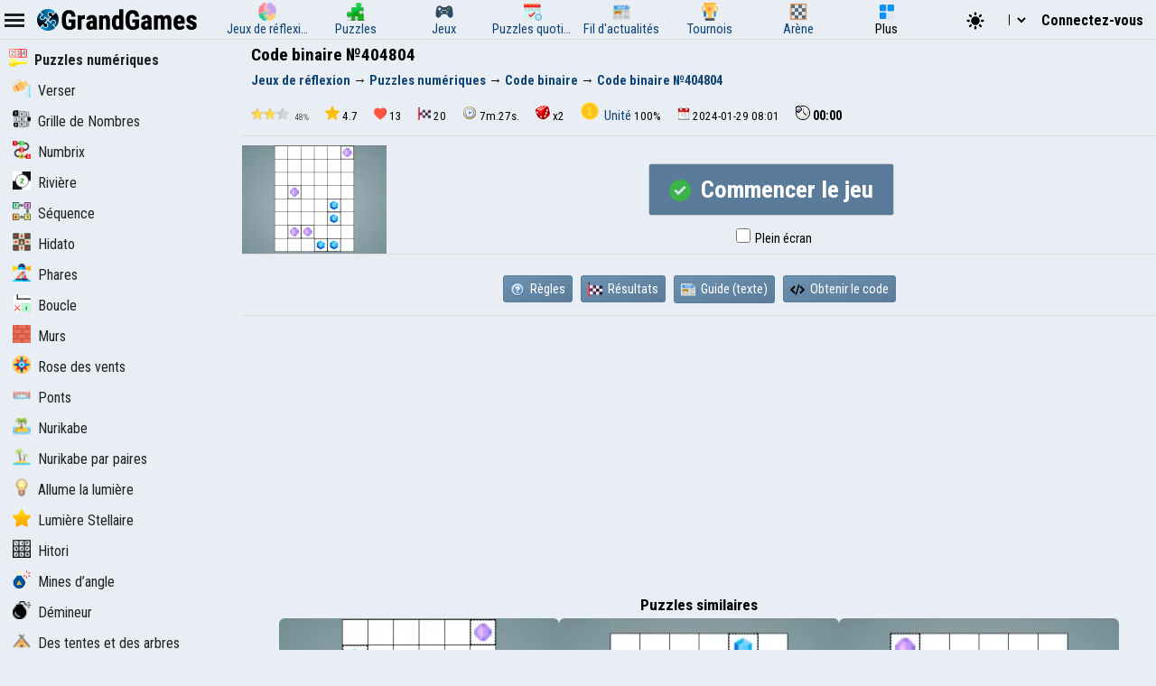

--- FILE ---
content_type: text/html; charset=UTF-8
request_url: https://fr.grandgames.net/binairo/id404804
body_size: 10672
content:
<!DOCTYPE html>
<html lang="fr" data-theme="light">
  <head>
    <script>
      StartGameTime = new Date()

      

      const isDark = window.matchMedia && window.matchMedia('(prefers-color-scheme: dark)').matches

      const needTheme = isDark ? 'dark' : 'light'
      document.documentElement.setAttribute('data-theme', needTheme)

      addEventListener('DOMContentLoaded', () => {
        // Если пользователь еще не выбирал тему, используем системные настройки
        RememberVal(needTheme, 'theme')
      })

      
    </script>
    <meta charset="UTF-8" />
    <meta name="viewport" content="minimum-scale=1, width=device-width,initial-scale=1, user-scalable=no" />
    <title>Code binaire №404804</title>
    <link rel="apple-touch-icon" sizes="180x180" href="/apple-touch-icon.png" />
    <link rel="icon" type="image/png" sizes="32x32" href="/favicon-32x32.png" />
    <link rel="icon" type="image/png" sizes="16x16" href="/favicon-16x16.png" />
    <link rel="icon" href="/favicon.svg" type="image/svg+xml" />
    <link rel="manifest" href="/site.webmanifest" />
    <style>
      .OnlyMobile {
        display: none;
      }
    </style>
    
    
<link rel="alternate" hreflang="ru" href="https://grandgames.net/binairo/id404804" />
<link rel="alternate" hreflang="en" href="https://en.grandgames.net/binairo/id404804" />
<link rel="alternate" hreflang="de" href="https://de.grandgames.net/binairo/id404804" />
<link rel="alternate" hreflang="uk" href="https://ua.grandgames.net/binairo/id404804" />
<link rel="alternate" hreflang="fr" href="https://fr.grandgames.net/binairo/id404804" />
<link rel="alternate" hreflang="be" href="https://by.grandgames.net/binairo/id404804" />
<link rel="alternate" hreflang="hr" href="https://hr.grandgames.net/binairo/id404804" />
<link rel="alternate" hreflang="sr" href="https://sr.grandgames.net/binairo/id404804" />
<link rel="alternate" hreflang="pl" href="https://pl.grandgames.net/binairo/id404804" />
<link rel="alternate" hreflang="pt" href="https://pt.grandgames.net/binairo/id404804" />
<link rel="alternate" hreflang="es" href="https://es.grandgames.net/binairo/id404804" />
<link rel="alternate" hreflang="ja" href="https://jp.grandgames.net/binairo/id404804" />
<link rel="alternate" hreflang="tr" href="https://tr.grandgames.net/binairo/id404804" />
<link rel="alternate" hreflang="it" href="https://it.grandgames.net/binairo/id404804" />

    
    
    
    <meta property="og:url" content="https://fr.grandgames.net/binairo/id404804" />
    <link rel="canonical" href="https://fr.grandgames.net/binairo/id404804" />
    
    <meta name="yandex-verification" content="1367d43d1987bd48" />
    <meta name="description" content="Placer les diamants selon certaines règles" />
    <meta property="og:title" content="Code binaire №404804" />
    <meta property="og:description" content="Placer les diamants selon certaines règles" />
    <meta property="og:type" content="website" />
    <meta property="gg:id" content="404804" />
    <meta property="gg:tbl" content="ag" />
    <meta name="keywords" content="" />
    <meta name="framepath" content="" />
    <meta name="mailru-verification" content="b56f07f087daa19a" />
    
    
    <link rel="image_src" href="https://storage.grandgames.net/ag/screen/binairo/404804.webp" />
    <meta property="og:image" content="https://storage.grandgames.net/ag/screen/binairo/404804.webp" />
    
    <script>
    LG=[];
    LG['sure']="Êtes-vous sûr ?";
    LG['realleave']="Voulez-vous vraiment quitter la page ?";
    LG['nomoney']="Vous n'avez pas assez de pièces d'argent !";
    LG['onlyreg']="Uniquement pour les utilisateurs enregistrés !";
    LG['notsolved']="Puzzle pas encore résolu !";
    LG['ostalos']="A compléter :";
    LG['rew_hint']="Do you want to watch an ad and get tips for free?";
    LG['no_rew']="Failed to find advertisement";
    LG['error']="Une erreur s'est produite !";
    LG['manyrequest']="Trop de demandes, veuillez réessayer dans une minute";
</script>

    <script type="text/javascript">
      wssServer= 'wss://wss.grandgames.net';
      SiteName = 'https://fr.grandgames.net';
      SiteLang = 'fr';
      FallbackLang = 'en';
      GGID = 404804;
        StaticURL = ''
      PUID = 0
      UIND = 0;
        UserLogin = ''
      
      RU = '/binairo/id404804'
      GlAT = 6;
        UserNA = 0;
        nowTheme =
          'light'
      AllowPush = 1;
        gameData = {};
        reactData = {};
    </script>

    <link rel="preconnect" href="https://fonts.googleapis.com" />
    <link rel="preconnect" href="https://fonts.gstatic.com" crossorigin />
    <link
      href="https://fonts.googleapis.com/css2?family=Roboto+Condensed:wght@300;400;700&display=swap"
      rel="stylesheet"
    />

    <style>
      * {
        font-family: 'Roboto Condensed', sans-serif;
        font-size: 11pt;
      }
    </style>

    <script src="/js/jquery321mdf.min.js?3"></script>
    <script src="/js/top.js?v=5388"></script>

    <script>
      
      
      streamMode = true
      //console.log('gg_showbnav')
      console.log('gg_hidebnav')
      console.info('GAT: Crl Asn', GlAT)
      AppVersion = 0;
        SiteVersion = 5388;
        
        RBlock = 0;
        FeedID = 216;
        LastMesID = 0;
        CurUser = 0;
        currentURL =
          ''
      IsTNM = 0;
        //if (!GGID) console.log('gg_ad_newpage');
        
        

          

      function stopError() {
        return true
      }
      window.onerror = stopError
    </script>

    <script src="/js/gg.js?5388"></script>

    

    <script src="/sdk/embed_bridge.js?v=5388"></script><link type="text/css" rel="stylesheet" media="all" href="/css/ggsdk.css?v=5388" /><script src="/js/ggsdk.js?v=5388"></script>

    <link
      id="maintheme"
      type="text/css"
      rel="stylesheet"
      href="/css/main.css?v=5388"
      media="all"
    />

    <style>
      
      .onlyapp {
          display: none;
      }
      
    </style>

    

    

    










    
    

    <script defer src="/js/bottom.js?v=5388"></script>
    <script defer src="/js/bottom-extra.js?v=5388"></script>
  </head>
  <body
    class=" narrow"
  >
    <header id="mainheader">
      <div id="top_header">
        <div id="head-left" class="top-cont">
          <img
            id="leftmenubut"
            src="/img/32/menu.png"
            alt="Menu"
            class="pointer menu-contrast"
            onclick="ToggleMenu();"
          />
          <div id="main-top-logo">
            <a href='/'> <img alt='GrandGames' class='dark-invert' class='logo_site' height='24' width='178'
                  src='/img/logo_high2.png'
                  srcset='/img/logo_high2.png 2x,
                          /img/logo_low2.png 1x'
                   /></a>
          </div>
        </div>

        <div id="head-playmode" class="top-cont" style="display: none; column-gap: 3px">
          <img
            width="32"
            height="32"
            src="/img/32/fullscreen.png"
            alt="&#x26F6;"
            id="top_fs_but"
            onclick="doFullScreen();"
            title="Plein écran"
            class="pointer menu-contrast"
          />
          <img
            width="32"
            height="32"
            src="/img/32/pause.png"
            alt="&#10074;&#10074;"
            id="head-playmode-button"
            onclick="doPauseGame()"
            title="Pause"
            class="pointer menu-contrast"
          />
          <span
            class="agtimer bold"
            id="top_time"
            style="font-size: 12pt; cursor: pointer; margin-left: 5px"
            onclick="doPauseGame()"
            >00:00</span
          >
          <span
            class="bold"
            id="top_score"
            style="font-size: 12pt; cursor: pointer; margin-left: 5px"
            onclick="doPauseGame.pauseGame()"
          ></span>
          <span class="bold" id="enemy_score"></span>
        </div>
        <div id="head-middle" class="top-cont">
          <nav id="main-menu">
  <ul>
    <li title="Jeux de réflexion">
      <a href="/brainteasers">
        <div><img width="20" height="20" src="/img/menu/brainteasers.png" alt="-" /></div>
        <div>Jeux de réflexion</div>
      </a>
    </li>

    <li title="Puzzles">
      <a href="/puzzle">
        <div><img width="20" height="20" src="/img/menu/puzzleonline.png" alt="-" /></div>
        <div>Puzzles</div>
      </a>
    </li>

    <li title="Jeux">
      <a href="/games">
        <div><img width="20" height="20" src="/img/menu/games.png" alt="-" /></div>
        <div>Jeux</div>
      </a>
    </li>

    <li class="can-more">
      <a href="/dailypuzzles" title="Puzzles quotidiens">
        <div><img width="20" height="20" src="/img/menu/daily.png" alt="-" /></div>
        <div>Puzzles quotidiens</div>
      </a>
    </li>

    <li title="Fil d'actualités" class="can-more">
      <a href="/feed">
        <div><img width="20" height="20" src="/img/menu/lenta.png" alt="-" /></div>
        <div>Fil d'actualités</div>
      </a>
    </li>

    <li title="Tournois" class="can-more">
      <a href="/tournaments">
        <div><img width="20" height="20" src="/img/menu/tournaments.png" alt="-" /></div>
        <div>Tournois</div>
      </a>
    </li>



    <li  class="can-more">
      <a href="https://arena.grandgames.net" title="Arène">
        <div><img width="20" height="20" src="/img/menu/arena.png" alt="-" /></div>
        <div>Arène</div>
      </a>
    </li>

    <li id="open-more">
      <div><img width="20" height="20" src="/img/menu/more.png" alt="-" /></div>
      <div>Plus</div>
    </li>
  </ul>

  <div id="more-menu" class="more-hidden">
    <ul id="more-menu-list">

      <li title="Page d'accueil">
        <a href="/">
          <div><img width="20" height="20" src="/img/menu/grandgames.png" alt="-" /></div>
          <div>Accueil</div>
        </a>
      </li>



      <li>
        <a href="/missions" title="Missions">
          <div><img width="20" height="20" src="/img/menu/missions.png" alt="-" /></div>
          <div>Missions</div>
        </a>
      </li>

      <li>
        <a href="/achievements" title="Accomplissements">
          <div><img width="20" height="20" src="/img/menu/achievements.png" alt="-" /></div>
          <div>Accomplissements</div>
        </a>
      </li>

      <li>
        <a href="/craft" title="Artisanat">
          <div><img width="20" height="20" src="/img/menu/craft.png" alt="-" /></div>
          <div>Artisanat</div>
        </a>
      </li>

      <li>
        <a href="/duels" title="Duels">
          <div><img width="20" height="20" src="/img/menu/duels.png" alt="-" /></div>
          <div>Duels</div>
        </a>
      </li>

      <li title="Nonogrammes">
        <a href="/nonograms">
          <div><img width="20" height="20" src="/img/menu/nonograms.png" alt="-" /></div>
          <div>Nonogrammes</div>
        </a>
      </li>
      <li>
        <a href="/mahjong" title="Mahjong">
          <div><img width="20" height="20" src="/img/menu/mahjong.png" alt="-" /></div>
          <div>Mahjong</div>
        </a>
      </li>
    </ul>
  </div>
</nav>
<script src="/js/main-menu.js?v=5388"></script>

        </div>

        <div id="head-right" class="top-cont">
          <div id="top-icons">
            <div class="pointer" style="padding-top: 2px" onclick="nextTheme();">
              <svg
                width="24"
                heigth="24"
                aria-hidden="true"
                id="theme-dark-icon"
                fill="currentColor"
                viewBox="0 0 20 20"
                xmlns="http://www.w3.org/2000/svg"
              >
                <path d="M17.293 13.293A8 8 0 016.707 2.707a8.001 8.001 0 1010.586 10.586z"></path>
              </svg>

              <svg
                width="24"
                heigth="24"
                aria-hidden="true"
                id="theme-light-icon"
                fill="currentColor"
                viewBox="0 0 20 20"
                xmlns="http://www.w3.org/2000/svg"
              >
                <path
                  d="M10 2a1 1 0 011 1v1a1 1 0 11-2 0V3a1 1 0 011-1zm4 8a4 4 0 11-8 0 4 4 0 018 0zm-.464 4.95l.707.707a1 1 0 001.414-1.414l-.707-.707a1 1 0 00-1.414 1.414zm2.12-10.607a1 1 0 010 1.414l-.706.707a1 1 0 11-1.414-1.414l.707-.707a1 1 0 011.414 0zM17 11a1 1 0 100-2h-1a1 1 0 100 2h1zm-7 4a1 1 0 011 1v1a1 1 0 11-2 0v-1a1 1 0 011-1zM5.05 6.464A1 1 0 106.465 5.05l-.708-.707a1 1 0 00-1.414 1.414l.707.707zm1.414 8.486l-.707.707a1 1 0 01-1.414-1.414l.707-.707a1 1 0 011.414 1.414zM4 11a1 1 0 100-2H3a1 1 0 000 2h1z"
                ></path>
              </svg>
            </div>

            <script>
  function changeLang(e) {
    var lg = e.options[e.selectedIndex].value

    if (lg == 'ru') {
      location.href = 'https://grandgames.net/binairo/id404804'
      AppQ('setlang', 'ru')
    } else {
      location.href = 'https://' + lg + '.grandgames.net/binairo/id404804'
      AppQ('setlang', 'en')
    }
  }
</script>

<select id="lang_select" class="pointer" onchange="changeLang(this)">
  <option 
    value="en" title='English'> EN &nbsp; &nbsp; English
  </option>

  <option 
    value="es" class='pointer' title='Español'> ES &nbsp; &nbsp; Español
  </option>

  <option 
    value="pt" class='pointer' title='Português'> PT &nbsp; &nbsp; Português
  </option>

  <option 
    value="by" class='pointer' title='Беларуская'> BY &nbsp; &nbsp; Беларуская
  </option>

  <option 
    value="ua" class='pointer' title='Українська'> UA &nbsp; &nbsp; Українська
  </option>

  <option 
    value="ru" class='pointer' title='Русский'> RU &nbsp; &nbsp; Русский
  </option>

  <option 
    value="sr" class='pointer' title='Српски'> SR &nbsp; &nbsp; Српски
  </option>

  <option 
    value="pl" class='pointer' title='Polski'> PL &nbsp; &nbsp; Polski
  </option>

  <option 
    value="hr" class='pointer' title='Hrvatski'> HR &nbsp; &nbsp; Hrvatski
  </option>

  <option 
    value="de" class='pointer' title='Deutsch'> DE &nbsp; &nbsp; Deutsch
  </option>

  <option 
    selected
    value="fr" class='pointer' title='Français'> FR &nbsp; &nbsp; Français
  </option>

  <option 
    value="jp" class='pointer' title='日本語'> JP &nbsp; &nbsp; 日本語
  </option>

  <option 
    value="tr" class='pointer' title='Türkçe'> TR &nbsp; &nbsp; Türkçe
  </option>

  <option 
    value="it" class='pointer' title='Italiano'> IT &nbsp; &nbsp; Italiano
  </option>
</select>

            
            <a class='top-info-button pointer' onclick='gg.showTPL("auth")' id='sign-button'>Connectez-vous</a>
<div id='hidden-top-info' style='display: none' >
  <div class='top-info-button no-middle' id='top-login-text' >
  </div>
</div>



            
          </div>
        </div>
      </div>
    </header>
    <img src="/img/app/32/hidefp.png" alt="X" id="fb_hider" onclick="TGFB();" />
    <div id="all">
      <div id="left_panel">
        <div id="left_panel_in" class="panel_in">
          <div id="menu-logo">
            <a href='/'> <img alt='GrandGames' class='dark-invert' class='logo_site' height='24' width='178'
                  src='/img/logo_high2.png'
                  srcset='/img/logo_high2.png 2x,
                          /img/logo_low2.png 1x'
                   /></a>
          </div>
          <nav class="nav">
            <ul><li 
  class="menu_break">
  <a href="/numerics"
    ><img
      alt="Puzzles numériques"
      height="20"
      src="/img/menu/numerics.png"
      width="20"
    />Puzzles numériques</a
  >
</li>
<li >
  <a href="/pour"
    ><img
      alt="Verser"
      height="20"
      src="/img/menu/pour.png"
      width="20"
    />Verser</a
  >
</li>
<li >
  <a href="/numbercross"
    ><img
      alt="Grille de Nombres"
      height="20"
      src="/img/menu/numbercross.png"
      width="20"
    />Grille de Nombres</a
  >
</li>
<li >
  <a href="/numbrix"
    ><img
      alt="Numbrix"
      height="20"
      src="/img/menu/numbrix.png"
      width="20"
    />Numbrix</a
  >
</li>
<li >
  <a href="/creek"
    ><img
      alt="Rivière"
      height="20"
      src="/img/menu/creek.png"
      width="20"
    />Rivière</a
  >
</li>
<li >
  <a href="/sequence"
    ><img
      alt="Séquence"
      height="20"
      src="/img/menu/sequence.png"
      width="20"
    />Séquence</a
  >
</li>
<li >
  <a href="/hidato"
    ><img
      alt="Hidato"
      height="20"
      src="/img/menu/hidato.png"
      width="20"
    />Hidato</a
  >
</li>
<li >
  <a href="/lighthouses"
    ><img
      alt="Phares"
      height="20"
      src="/img/menu/lighthouses.png"
      width="20"
    />Phares</a
  >
</li>
<li >
  <a href="/linesweeper"
    ><img
      alt="Boucle"
      height="20"
      src="/img/menu/linesweeper.png"
      width="20"
    />Boucle</a
  >
</li>
<li >
  <a href="/walls"
    ><img
      alt="Murs"
      height="20"
      src="/img/menu/walls.png"
      width="20"
    />Murs</a
  >
</li>
<li >
  <a href="/windrose"
    ><img
      alt="Rose des vents"
      height="20"
      src="/img/menu/windrose.png"
      width="20"
    />Rose des vents</a
  >
</li>
<li >
  <a href="/bridges"
    ><img
      alt="Ponts"
      height="20"
      src="/img/menu/bridges.png"
      width="20"
    />Ponts</a
  >
</li>
<li >
  <a href="/nurikabe"
    ><img
      alt="Nurikabe"
      height="20"
      src="/img/menu/nurikabe.png"
      width="20"
    />Nurikabe</a
  >
</li>
<li >
  <a href="/nurikabepairs"
    ><img
      alt="Nurikabe par paires"
      height="20"
      src="/img/menu/nurikabepairs.png"
      width="20"
    />Nurikabe par paires</a
  >
</li>
<li >
  <a href="/lightup"
    ><img
      alt="Allume la lumière"
      height="20"
      src="/img/menu/lightup.png"
      width="20"
    />Allume la lumière</a
  >
</li>
<li >
  <a href="/starlight"
    ><img
      alt="Lumière Stellaire"
      height="20"
      src="/img/menu/starlight.png"
      width="20"
    />Lumière Stellaire</a
  >
</li>
<li >
  <a href="/hitori"
    ><img
      alt="Hitori"
      height="20"
      src="/img/menu/hitori.png"
      width="20"
    />Hitori</a
  >
</li>
<li >
  <a href="/cornermines"
    ><img
      alt="Mines d’angle"
      height="20"
      src="/img/menu/cornermines.png"
      width="20"
    />Mines d’angle</a
  >
</li>
<li >
  <a href="/mines"
    ><img
      alt="Démineur"
      height="20"
      src="/img/menu/mines.png"
      width="20"
    />Démineur</a
  >
</li>
<li >
  <a href="/tents"
    ><img
      alt="Des tentes et des arbres"
      height="20"
      src="/img/menu/tents.png"
      width="20"
    />Des tentes et des arbres</a
  >
</li>
<li >
  <a href="/clouds"
    ><img
      alt="Nuages ​​"
      height="20"
      src="/img/menu/clouds.png"
      width="20"
    />Nuages ​​</a
  >
</li>
<li >
  <a href="/ships"
    ><img
      alt="Bataille navale"
      height="20"
      src="/img/menu/ships.png"
      width="20"
    />Bataille navale</a
  >
</li>
<li >
  <a href="/arrows"
    ><img
      alt="Flèches"
      height="20"
      src="/img/menu/arrows.png"
      width="20"
    />Flèches</a
  >
</li>
<li >
  <a href="/kuromasu"
    ><img
      alt="Kuromasu"
      height="20"
      src="/img/menu/kuromasu.png"
      width="20"
    />Kuromasu</a
  >
</li>
<li >
  <a href="/kakurasu"
    ><img
      alt="Kakurasu"
      height="20"
      src="/img/menu/kakurasu.png"
      width="20"
    />Kakurasu</a
  >
</li>
<li >
  <a href="/binairo"
    ><img
      alt="Code binaire"
      height="20"
      src="/img/menu/binairo.png"
      width="20"
    />Code binaire</a
  >
</li>
</ul><hr /><ul>
  <li class="menu_break">
    <a href="/brainteasers"
      ><img
        width="20"
        height="20"
        src="/img/menu/brainteasers.png"
        alt="-"
      />Jeux de réflexion</a
    >
  </li>

  <li>
    <a href="/dailypuzzles"
      ><img width="20" height="20" src="/img/menu/daily.png" alt="-" />Puzzles quotidiens</a
    >
  </li>


  <li>
    <a href="/borders"
      ><img width="20" height="20" src="/img/menu/borders.png" alt="-" />Casse-têtes à frontières</a
    >
  </li>

  <li>
    <a href="/pixels"
      ><img width="20" height="20" src="/img/menu/pixels.png" alt="-" />Puzzles avec des pixels</a
    >
  </li>

  <li>
    <a href="/numerics"
      ><img width="20" height="20" src="/img/menu/numerics.png" alt="-" />Puzzles numériques</a
    >
  </li>

  <li>
    <a href="/math"><img width="20" height="20" src="/img/menu/math.png" alt="-" />Casse-têtes mathématiques</a>
  </li>

  <li>
    <a href="/graphics"
      ><img width="20" height="20" src="/img/menu/graphics.png" alt="-" />Puzzles graphiques</a
    >
  </li>

  <li>
    <a href="/tiles"
      ><img width="20" height="20" src="/img/menu/tiles.png" alt="-" />Puzzles avec des tuiles</a
    >
  </li>

  <li>
    <a href="/assembly"
      ><img width="20" height="20" src="/img/menu/assembly.png" alt="-" />Des puzzles d'images</a
    >
  </li>

  <li>
    <a href="/pasjans"
      ><img width="20" height="20" src="/img/menu/pasjans.png" alt="-" />Jeux de solitaire</a
    >
  </li>

  <li>
    <a href="/sudokus"
      ><img width="20" height="20" src="/img/menu/sudokus.png" alt="-" />Variétés de Sudokus</a
    >
  </li>
  <li>
    <a href="/multisudoku"
      ><img width="20" height="20" src="/img/menu/multisudoku.png" alt="-" />Multi-Sudokus</a
    >
  </li>

  <li>
    <a href="/words"
      ><img width="20" height="20" src="/img/menu/words.png" alt="-" />Puzzles avec des mots</a
    >
  </li>

  <li>
    <a href="/otherpuzzles"
      ><img
        width="20"
        height="20"
        src="/img/menu/otherpuzzles.png"
        alt="-"
      />Autres jeux et puzzles</a
    >
  </li>
</ul>




            
            <script>
              if ($('#menu_ag216') !== null) {
                $('#menu_ag216').addClass('expanded')
              }
            </script>
            
          </nav>
        </div>
      </div>
      <div id="main_panel">
        <div id="rb_cont">
          <div id="top_page_info">
            
            
<div id="h1">
  <h1>
    Code binaire №404804
  </h1>
  
  
  <nav  id="top_navigation"><ol  itemscope itemtype="https://schema.org/BreadcrumbList"><li itemprop="itemListElement" itemscope
      itemtype="https://schema.org/ListItem"><a itemprop="item" href="https://fr.grandgames.net/brainteasers"><span itemprop="name" id="bc_elm_1">Jeux de réflexion</span></a><meta itemprop="position" content="1" /></li> &#8594; <li itemprop="itemListElement" itemscope
      itemtype="https://schema.org/ListItem"><a itemprop="item" href="https://fr.grandgames.net/numerics"><span itemprop="name" id="bc_elm_2">Puzzles numériques</span></a><meta itemprop="position" content="2" /></li> &#8594; <li itemprop="itemListElement" itemscope
      itemtype="https://schema.org/ListItem"><a itemprop="item" href="https://fr.grandgames.net/binairo"><span itemprop="name" id="bc_elm_3">Code binaire</span></a><meta itemprop="position" content="3" /></li> &#8594; <li itemprop="itemListElement" itemscope
      itemtype="https://schema.org/ListItem"><a itemprop="item" href=""><span itemprop="name" id="bc_elm_4">Code binaire №404804</span></a><meta itemprop="position" content="4" /></li></ol></nav>
  
</div>




            

            

            <div class="pad" id="top_info_vals">
    <div class='pointer' onclick="ShowPictureWindow('/scripts/levelschart.php?rb=100&id=404804&md=1');" title="Difficulty"><img title="Difficulté" width="42" height="14"  src="https://fr.grandgames.net/img/icon/filter/lev/2.png" alt="2"> <small>48%</small>
</div>
    <div><img alt="" height="16" src="/img/32/star.png" title="Niveau des joueurs 4.7 / 5" width="16" />4.7</div>
    <div><img alt="" height="14" src="/img/32/heart.png" title="J'aime" width="14" />13</div>
    <div class="pointer" onclick="ShowAGTop('404804');"  title="Résolu fois"><img alt="" height="14" src="/img/32/solvers.png" width="14" />20</div>
    <div class="pointer" onclick="ShowAGTop('404804');" title="Temps"><img alt="" src="/img/icon/time.png" />7m.27s.</div>
    <div class='pointer' onclick="LGMes('aboutdrop');" title="Taux d'abandon"><img alt="" src="/img/icon/prob.png"  />x2</div>
    
    <div><span>
    <a title="Unité" href="https://fr.grandgames.net/craft/info/unit">
    <img alt="" src="//grandgames.net/img/craft/unit.png" width="20" height="20" /> Unité
    </a>
</span>100%</div>
    
    
    
    
    
    <div title="Date d'ajout"><img alt="" height="14" src="/img/icon/date.png" width="14" />2024-01-29 08:01</div>
    <div><img alt="" src="/img/icon/timer.png" /><span class='agtimer' id='agtimer'>00:00</span></div>
</div>
<div class="txt" id="mainopis" style='display: none;'></div>

            
            

            

            
          </div>

          


          
          <script>GameID=404804;</script><script>
  TCID=0;
  GameAutoStart=false;
  isplayag=1;
</script>

<div id="timeadd_block">
  <div id="startgame_panel">
    <div id="sp_left" style="background-image: url(https://storage.grandgames.net/ag/screen/binairo/404804.webp)"></div>
    <div id="sp_right">
      <div
        onclick="StartAfterTimer()"
        class="prbut dsbut animbut"
        style="
          transition: all 200ms ease;
          margin: 12px auto;
          font-size: 20pt;
          padding: 12px 16px;
          min-width: 270px;
          font-weight: bold;
        "
        id="timeradd_but"
      >
        <img
          id="timeadd_img"
          width="24"
          height="24"
          style="vertical-align: middle; margin-right: 5px"
          src="/img/icon/anim/loading.svg"
        />
        Commencer le jeu
        <span id="timeadd_timer">20</span>
      </div>
      <div id="aslabeldiv">
        
        <label id="auto-fullscreen-label"
          ><input rel="#ggPuzzleFrameCont" type="checkbox" id="auto-fullscreen" autocomplete="off" />
          Plein écran</label
        >
        
      </div>
    </div>
  </div>

  

  

  <script>
    UndisOnload()
    DecTimeAdd()
  </script>
</div>


<div class='txt' id='playlobby'>
  <button id='big_continue_button' onclick='ggSDK.pauseGame()'>▶&nbsp; Continuez le jeu</button>

  <div id='win_cont'>
    <div id='grade_cont'>
    <script>
    function SendGrade()
    {

        if ((NowMeGrage.like!==undefined)&&(NowMeGrage.hard!==undefined)) {
            jQuery('#yourgrade').html('<img src="/img/animation/load128.png" alt="Loading..." />');
            jQuery.post("/actions.php",{"mode":"grade","id":GradeID,"pos":GradeKind,"islike":NowMeGrage.like,"level":NowMeGrage.hard}, function(s){
                jQuery('#yourgrade').html(s);
            });
        }
    }

</script>

<div class='center'><b>Félicitations !</b> Continuez comme ça ! Vous avez terminé le puzzle avec succès !</div>

<script>
    NowMeGrage={}
</script>

    </div>
    <div id='record_cont'>
      <h2>Victoire ! Enregistrez le résultat, veuillez patienter...</h2>
      <div class='center'><img alt="&#8987;" src="/img/animation/load128.png"></div>
    </div>
    <div class='center' id='grade_exist'><img alt="&#128076;" height='128' src="/img/128/grade_exist.png" width='128'></div>
    <div class='center'>
    <h2>Votre temps <img alt="?" class="pointer" onclick="LGMes('your_speed_about');" src="/img/icon/help.png" style="vertical-align: text-top;"></h2>
      <div id="speed_results">
        <div>Actuel: <span class='bold' id='speed_current'>&#8987;</span></div>
        <div>Meilleur: <span class='bold' id='speed_best'>&#8987;</span></div>
        
      </div>
      <div id="tournament_results"></div>
    </div>

    <div class='rtxt' id='error_rec_mes' style='display: none'>
      Échec de l'écriture du résultat, dépassement du délai d'attente. Problèmes avec votre connexion Internet, ou le serveur est surchargé. Essayer à nouveau. <button onclick='ggSDK.winAgain()'>Réessayez</button>
    </div>
    <div class='flex'>
      <button onclick='toggleGameMode()'>&#9654; Retour au jeu</button>
      <button id='mission_but'  onclick="location.href = '/missions/id' +  ggSDK.solveAnswer.mission" style='display: none'><img alt="" class="but_img" src="/img/menu/missions.png"> Aller à la mission</button>
    </div>

  </div>
</div>





<div class='txt' id='lobby_help_buttons' style="text-align: center">
    
    <a class='button outlined' href='' id='backbut2' onclick=''>&#9166; Aller au dernier filtre</a>
    <button onclick="LGMes('binairotext');"><img alt="" src="/img/icon/help.png"> Règles</button>
    <button onclick="ShowAGTop(404804);"><img alt="" src="/img/32/solvers.png"> Résultats</button>
    
    
    
    <a class='button' href='/post/595389'><img alt="" class="but_img" src="/img/menu/lenta.png"> Guide (texte)</a>
    
    
    
    <script>
        function showCode(id) {
            NewActions({ mode: "getEmbedCode", id: id }, function(t) {
                ModalWindow(t.html)
            })
        }
    </script>
    <button onclick="showCode(404804);" rel="youtube"><img alt="" class="but_img" src="/img/64/code.png"> Obtenir le code</button>

    
</div>

<script>
    var ls = localStorage.getItem('lastsearch');
    if (ls === null) $('#backbut2').hide(); else {
        if ($('#backbut2').length) $('#backbut2').attr('href', ls);
    }
</script>
<div id='main_game_div' class='' style='display:none;'><script>
  addEventListener('DOMContentLoaded',function(){
    ggSDK.embed('numberpuzzles',{id: 404804, agid: 216, agurl: 'binairo', sx: 6, sy: 8, nod: 0, p2: 'STSSTTTSSTTSSSTTSTTTSSTSTSTTSSSTSTSTSTTSTSTSTSST', p: '     T             T        S     S  TT      SS '})
    window.addEventListener('popstate', function (e) {
      var playLobbyElement = document.getElementById('playlobby');
      if (window.getComputedStyle(playLobbyElement).getPropertyValue('display') === 'none') {
        ggSDK.pauseGame()
      }  else history.back()
    });
  })
</script>

<div id='ggPuzzleFrameCont'>
  <iframe id='ggPuzzleFrame' src='about:blank'></iframe>
  <div id='ggFrameButtons'>
    <button class='hideoninit' id='ggb-restart' title='Reloaded'><img src='/img/ggsdk/restart.png'></button>
    <button class='hideoninit no-embed' id='ggb-tip' title='Suggérer'><img src='/img/ggsdk/tip.png'></button>
    <button class='hideoninit' id='ggb-shuffle' title='Shuffle'><img src='/img/ggsdk/shuffle.png'></button>
    <button class='no-embed hideoninit' id='ggb-load' title='Charger'><img src='/img/ggsdk/load.png'></button>
    <button class='no-embed hideoninit' id='ggb-save' title='Sauvegarder Alt+S'><img src='/img/ggsdk/save.png'></button>
    <button class='hideoninit' id='ggb-settings' title='Paramètres Alt + ~'><img src='/img/ggsdk/settings.png'></button>
    <button class='hideoninit' id='ggb-image' title='Image Alt + Q'><img src='/img/ggsdk/image.png'></button>
    <button class='hideoninit' id='ggb-redo' title='Avancer'><img src='/img/ggsdk/redo.png'></button>
    <button class='hideoninit' id='ggb-undo' title='Reculez'><img src='/img/ggsdk/undo.png'></button>
    <button class=''  id='ggb-fullscreen' onclick='ggSDK.fullScreen()' title='Plein écran Alt + Enter'><img src='/img/ggsdk/fullscreen.png'></button>
    <button class='no-embed' id='ggb-pause' onclick='ggSDK.pauseGame()' title='Pause'><img src='/img/ggsdk/pause.png'></button>
    <button class='no-embed' id='ggb-togglepanel' onclick='ggSDK.togglePanel()' title='Changez la position du panneau avec des boutons'><img src='/img/ggsdk/toggle.png'></button>
    <button class='hideoninit' id='ggb-minus'  title='Taille - (Alt -)'><img alt='-' src='/img/ggsdk/minus.png'></button>
    <button class='hideoninit' id='ggb-plus'  title='Taille + (Alt +)'><img alt='+' src='/img/ggsdk/plus.png'></button>
  </div>
</div>













</div>









<div class="lookab noplay" style="width: 100%; text-align: center; height: 400px">
  <script
    async
    src="https://pagead2.googlesyndication.com/pagead/js/adsbygoogle.js?client=ca-pub-5739592199182283"
    crossorigin="anonymous"
  ></script>
  <ins
    class="adsbygoogle lookab2"
    style="display: block"
    data-ad-client="ca-pub-5739592199182283"
    data-ad-slot="7454366104"
    data-ad-format="auto"
    data-full-width-responsive="true"
  ></ins>
  <script>
    ;(adsbygoogle = window.adsbygoogle || []).push({})
  </script>
</div>



<div class="recomdiv noplay" rel="recomends"><h2>Puzzles similaires</h2><div class="recomblock"><div class="pm_puzzle pm_puzzle2   ">

    <a class="in_prev_a" href="/binairo/id330014">
    <div class='animate-pulse' style="background-image: url(https://storage.grandgames.net/ag/screen/binairo/330014.webp)" title="330014">

    </div>
    </a>

    
    <div class="pm_in_flex pointer" onclick="ShowAGTop('330014')" style='margin: 5px 2px'>
        <div>
            <img alt="Résolu fois" height="16" src="/img/32/solvers.png" title="Résolu fois" width="16"> 81

            
            
            <img title='Niveau des joueurs 4.7 / 5' alt="Niveau des joueurs" height="16" src="/img/32/star.png" width="16"> 4.7
        </div>
        <div><img alt="" height="16" src="/img/icon/time.png" width="16"> 02:11</div>
    </div>



    

    <div class="pm_in_flex">
        <div class="pointer" onclick="LGMes('aboutdrop');" title="Taux d'abandon"><img alt="" height="16" src="/img/icon/prob.png" width="16"> x2</div>
        <div><img alt="" height="16" src="/img/icon/date.png" width="16"> 2022-02-18 20:14</div>

        
        <div><img title="Difficulté" width="42" height="14"  src="https://fr.grandgames.net/img/icon/filter/lev/1.png" alt="1"> <small>28%</small>
</div><div><span>
    <a title="Corn" href="https://fr.grandgames.net/craft/info/corn">
    <img alt="" src="//grandgames.net/img/craft/corn.png" width="20" height="20" /> Corn
    </a>
</span>100%</div>
    </div>

</div><div class="pm_puzzle pm_puzzle2   ">

    <a class="in_prev_a" href="/binairo/id330018">
    <div class='animate-pulse' style="background-image: url(https://storage.grandgames.net/ag/screen/binairo/330018.webp)" title="330018">

    </div>
    </a>

    
    <div class="pm_in_flex pointer" onclick="ShowAGTop('330018')" style='margin: 5px 2px'>
        <div>
            <img alt="Résolu fois" height="16" src="/img/32/solvers.png" title="Résolu fois" width="16"> 80

            
            
            <img title='Niveau des joueurs 4.5 / 5' alt="Niveau des joueurs" height="16" src="/img/32/star.png" width="16"> 4.5
        </div>
        <div><img alt="" height="16" src="/img/icon/time.png" width="16"> 02:08</div>
    </div>



    

    <div class="pm_in_flex">
        <div class="pointer" onclick="LGMes('aboutdrop');" title="Taux d'abandon"><img alt="" height="16" src="/img/icon/prob.png" width="16"> x1</div>
        <div><img alt="" height="16" src="/img/icon/date.png" width="16"> 2022-02-18 20:14</div>

        
        <div><img title="Difficulté" width="42" height="14"  src="https://fr.grandgames.net/img/icon/filter/lev/2.png" alt="2"> <small>30%</small>
</div><div><span>
    <a title="Charbon" href="https://fr.grandgames.net/craft/info/coal">
    <img alt="" src="//grandgames.net/img/craft/coal.png" width="20" height="20" /> Charbon
    </a>
</span>100%</div>
    </div>

</div><div class="pm_puzzle pm_puzzle2   ">

    <a class="in_prev_a" href="/binairo/id330022">
    <div class='animate-pulse' style="background-image: url(https://storage.grandgames.net/ag/screen/binairo/330022.webp)" title="330022">

    </div>
    </a>

    
    <div class="pm_in_flex pointer" onclick="ShowAGTop('330022')" style='margin: 5px 2px'>
        <div>
            <img alt="Résolu fois" height="16" src="/img/32/solvers.png" title="Résolu fois" width="16"> 119

            
            
            <img title='Niveau des joueurs 4.7 / 5' alt="Niveau des joueurs" height="16" src="/img/32/star.png" width="16"> 4.7
        </div>
        <div><img alt="" height="16" src="/img/icon/time.png" width="16"> 01:04</div>
    </div>



    

    <div class="pm_in_flex">
        <div class="pointer" onclick="LGMes('aboutdrop');" title="Taux d'abandon"><img alt="" height="16" src="/img/icon/prob.png" width="16"> x1</div>
        <div><img alt="" height="16" src="/img/icon/date.png" width="16"> 2022-02-18 20:14</div>

        
        <div><img title="Difficulté" width="42" height="14"  src="https://fr.grandgames.net/img/icon/filter/lev/1.png" alt="1"> <small>27%</small>
</div><div><span>
    <a title="Ore" href="https://fr.grandgames.net/craft/info/ore">
    <img alt="" src="//grandgames.net/img/craft/ore.png" width="20" height="20" /> Ore
    </a>
</span>100%</div>
    </div>

</div></div></div><div id="ba_place" class="noplay"></div><div class="noplay" rel="commentsg" title="Commentaires"><div class="komments"></div></div>        <div id="showtop" style="display: none;"></div>
        <script>
            addCompactButton()
            $('#coopbut').hide()
        </script>

        </div>

        <footer id="footer" >
          <div id="trends"></div>
          <div class="fnavi">
            <ul>
              <li>
                <a href="/copyright">Détenteurs de droits d'auteur</a>
              </li>
              <li>
                <a href="/webmasters">Webmasters</a>
              </li>
            </ul>
          </div>

          <div class="fnavi">
            <ul>
              <li><a href="/post/451494">Credits</a></li>
              <li>
                <a href="/contact">Commentaires</a>
              </li>
            </ul>
          </div>

          <div class="fnavi" id="navi2">
            <a href="/"
              ><img
                id="logo_bottom"
                class="dark-invert"
                width="300"
                height="40"
                src="/img/gglogo2.png"
                alt="GrandGames"
            /></a>
          </div>

          


          <div id="footertxt">
            <p>
              <a href="/termsofuse">Politique de confidentialité, informations sur le traitement des données personnelles et conditions d'utilisation du site</a>
            </p>
            <p>
              <b>GrandGames</b>
              Jeux et puzzles en ligne. Lors de la copie de documents, un lien indexé direct est requis. © 2011-2026.
              
            </p>
          </div>
          
        </footer>
      </div>

      <div id="right_panel">
        <div id="right_panel_in" class="panel_in">
          

          






<div class="lookab onlyhuge">
  <script
    async
    src="https://pagead2.googlesyndication.com/pagead/js/adsbygoogle.js?client=ca-pub-5739592199182283"
    crossorigin="anonymous"
  ></script>
  <!-- gg_adsright_300x600 -->
  <ins
    class="adsbygoogle lookab2"
    style="display: inline-block; width: 300px; height: 600px"
    data-ad-client="ca-pub-5739592199182283"
    data-ad-slot="6125806716"
  ></ins>
  <script>
    ;(adsbygoogle = window.adsbygoogle || []).push({})
  </script>
</div>
<hr class="onlyhuge" />





<div style="display: flex; justify-content: center; width: 100%">
  <a href="/vip" class="prbut">Supprimer les publicités</a>
</div>


          <nav class='nav' style='margin-bottom: 5px'>
  <h2 style='margin: 5px'>Accès rapide &nbsp; <img src='/img/icon/edit.png' alt='&#9998;' width='16' height='16' onclick='editFastLinks()' /></h2>
  <ul id='fast-links'>
    <li class='pointer' id='fast-links-add'>
      <a onclick='addFastLink("binairo","Code binaire №404804")'><img alt='' height='16' src='/img/64/favorite.png' width='16' />Ajouter la page actuelle</a>
    </li>
  </ul>
</nav>
<script>
  setTimeout(setFastLinks,0)
</script>

          

          

          
          <div
            class="in_rignt"
            style="
              padding: 5px;
              opacity: 80%;
              border: 1px solid #000a;
              border-width: 1px 0;
              font-size: 10pt;
            "
          >
            Si vous avez trouvé une traduction inexacte ou erronée des éléments de l'interface du site, veuillez nous en informer: <a href="/mail/grandgames">@GrandGames</a>
          </div>
          

          <div class="in_rignt">
            
            
            
            <nav class="nav">
              <ul>
                <li class="menu_break pointer">
                  <a href="/tournaments">Tournois à venir</a>
                  <li><a href='/tournaments/32679'><img height='16' width='16' src='/img/menu/grandgames.png' alt='' />Daily Pro</a> <small style='float: right'>441 min.</small></li><li><a href='/tournaments/32678'><img height='16' width='16' src='/img/menu/grandgames.png' alt='' />Daily Standard</a> <small style='float: right'>501 min.</small></li><li><a href='/tournaments/32677'><img height='16' width='16' src='/img/menu/grandgames.png' alt='' />Daily Amateur</a> <small style='float: right'>561 min.</small></li><li><a href='/tournaments/32680'><img height='16' width='16' src='/img/menu/grandgames.png' alt='' />Daily Battle</a> <small style='float: right'>1401 min.</small></li><li><a href='/tournaments/32683'><img height='16' width='16' src='/img/menu/grandgames.png' alt='' />Daily Pro</a> <small style='float: right'>1881 min.</small></li>
                </li>
              </ul>
            </nav>
            
            <div class="cards-list flexcenter" style="padding: 5px">
              
            </div>
          </div>
        </div>
      </div>
    </div>

    

    <div id="ajaxtags" style="display: none; position: absolute">
      <select id="ajaxtagslist" size="5" onChange="SetCurTag(this);"></select>
    </div>

    <script type="text/javascript" src="/js/facebox/facebox.js"></script>
    <div id="wsmes" style="display: none" onclick="jQuery(this).hide();">New message</div>

    

    <div id="sucreturn" onclick="MinExp()">
      Restaurer la fenêtre réduite
    </div>

    <div id="nfsblock">
      <div id="nfscloser">&#10060;</div>
      <div id="nfsin"></div>
    </div>

    <script>
      document.getElementById('nfsblock').addEventListener('mousedown', function (e) {
        if (e.target.id === 'nfsblock') {
          gg.closeModal()
        }
      })

      document.getElementById('nfscloser').addEventListener('click', function (e) {
        gg.closeModal()
      })

      
    </script>

    <script>
      
      
      
    </script>
    <img
      id="scrollupbut"
      onclick="$('html, body').animate({scrollTop: 0}, 400);"
      alt="↑"
      title="↑"
      src="/img/scrollup.png"
    />
    

    <div id="md-box-cont">
      <div id="md-box-inner"></div>
    </div>

    
    
    <!-- Google tag (gtag.js) -->
    <script async src="https://www.googletagmanager.com/gtag/js?id=Ggit W93D"></script>
    <script>
      window.dataLayer = window.dataLayer || []
      function gtag() {
        dataLayer.push(arguments)
      }
      gtag('js', new Date())
      gtag('config', 'G-PXFKHYW93D')
    </script>
    

    
  </body>
</html>


--- FILE ---
content_type: text/html; charset=utf-8
request_url: https://fr.grandgames.net/embedag/numberpuzzles/index.html?v=5388
body_size: 404
content:
<!DOCTYPE html>
<html lang="en">
  <head>
    <meta charset="UTF-8" />
    <script src="/sdk/embed.js"></script>
    <meta
      name="viewport"
      content="width=device-width, initial-scale=1.0, user-scalable=no"
    />
    <title>GrandGames</title>
    <script type="module" crossorigin src="./assets/index-4__-01az.js"></script>
    <link rel="stylesheet" crossorigin href="./assets/index-CnhfnSMu.css">
  </head>
  <body>
    <div id="all">
      <div id="main_panel" oncontextmenu="return false;">
        <div id="gamediv" oncontextmenu="return false;">
          <div id="cross_div">
            <div id="scroll_cross">
              <table id="htbl" oncontextmenu="return false;"></table>
            </div>
            <table id="hlegend" oncontextmenu="return false;">
              <tr>
                <td
                  style="display: none"
                  id="scroll_button"
                  abbr="99"
                  background="img/scroll.png"
                ></td>
                <td id="cand_button" abbr="98"></td>
              </tr>
            </table>
          </div>
        </div>
      </div>
    </div>

    <div id="settings" class="hidden closed"></div>
    <style id="hstyles"></style>
    <style id="fontStyles"></style>
    <style id="cellStyles"></style>
    <style id="addStyles"></style>
  </body>
</html>


--- FILE ---
content_type: text/html; charset=utf-8
request_url: https://www.google.com/recaptcha/api2/aframe
body_size: 250
content:
<!DOCTYPE HTML><html><head><meta http-equiv="content-type" content="text/html; charset=UTF-8"></head><body><script nonce="00W_c8wZxnZTWswTiYQLjw">/** Anti-fraud and anti-abuse applications only. See google.com/recaptcha */ try{var clients={'sodar':'https://pagead2.googlesyndication.com/pagead/sodar?'};window.addEventListener("message",function(a){try{if(a.source===window.parent){var b=JSON.parse(a.data);var c=clients[b['id']];if(c){var d=document.createElement('img');d.src=c+b['params']+'&rc='+(localStorage.getItem("rc::a")?sessionStorage.getItem("rc::b"):"");window.document.body.appendChild(d);sessionStorage.setItem("rc::e",parseInt(sessionStorage.getItem("rc::e")||0)+1);localStorage.setItem("rc::h",'1768930715619');}}}catch(b){}});window.parent.postMessage("_grecaptcha_ready", "*");}catch(b){}</script></body></html>

--- FILE ---
content_type: text/css
request_url: https://fr.grandgames.net/embedag/numberpuzzles/assets/index-CnhfnSMu.css
body_size: 1555
content:
@keyframes showbgi{0%{background-size:0px}80%{background-size:80%}to{background-size:70%}}@keyframes showbgn{0%{background-size:0px}to{background-size:70%}}@keyframes blinkx{0%{background-color:#fff}50%{background-color:#e07c7c}to{background-color:#fff}}@keyframes blinky{0%{background-color:#fff}50%{background-color:#bbde3c}to{background-color:#fff}}*{margin:0;padding:0;font-size:15pt;font-family:-apple-system,BlinkMacSystemFont,Segoe UI,Roboto,Oxygen,Ubuntu,Cantarell,Noto Sans,Droid Sans,sans-serif;-webkit-user-select:none;user-select:none}html,body{overflow:hidden;background-color:gray}body,body #all,body #main_panel{height:100vh;height:100dvh;width:100%;overflow:hidden}#main_panel{display:flex}#gamediv{margin:auto}#cross_div{padding-top:0;width:100vw;overflow-y:auto;max-height:100vh;max-height:100dvh}#scroll_cross{overflow-x:auto;max-width:100%;padding:0 2px}.cursor{outline:3px solid rgba(16,144,176,.6)!important;outline-offset:-3px!important}#hlegend tr td,#htbl tr td,#htbl tr th{width:42px;height:42px;padding:0;border-spacing:0px;margin:0;empty-cells:show;text-align:center;-ms-user-select:none;-moz-user-select:none;-webkit-user-select:none;user-select:none;color:#000;background-color:#fff;background-repeat:no-repeat;background-position:center;background-size:70%;transition:all .1s ease}#hlegend tr td div,#htbl tr td div,#htbl tr th div{position:absolute;top:0;left:0;width:100%;height:100%;pointer-events:none;touch-action:none;z-index:1000}#hlegend tr td div:after,#hlegend tr td div:before,#htbl tr td div:after,#htbl tr td div:before,#htbl tr th div:after,#htbl tr th div:before{position:absolute;pointer-events:none;touch-action:none;z-index:1001;font-size:calc(var(--cell-size, 48px) * .25)}#hlegend tr td div:after,#htbl tr td div:after,#htbl tr th div:after{content:attr(data-in-after)}#hlegend tr td div:before,#htbl tr td div:before,#htbl tr th div:before{content:attr(data-in-before)}#htbl{border:0;border-collapse:separate;margin:0 auto;transform-origin:bottom center}#htbl.watch-mode{pointer-events:none}#htbl tr th{border:0;background-color:transparent;color:#fff;font-weight:700}#htbl tr td{touch-action:none;min-width:24px;min-height:24px}#htbl.with-cand tr td{position:relative}#htbl.with-cand tr td:after{content:attr(data-cand);color:gray;font-size:max(var(--cell-size, 40px) * .2,11px);pointer-events:none;-webkit-user-select:none;user-select:none;position:absolute;top:50%;left:50%;line-height:1.2;white-space:pre-wrap;word-break:break-word;transform:translate(-50%,-50%);font-weight:400;text-align:center;width:100%;z-index:1000}#hlegend{margin:10px auto 5px;border:none;border-collapse:separate;border-spacing:5px;z-index:10000}#hlegend.watch-mode{pointer-events:none;display:none!important}#hlegend.dragging{position:fixed}#hlegend.dragging tr td{box-shadow:0 0 7px #000000b3}#hlegend tr td{min-width:32px;background-repeat:no-repeat;background-position:center;border:2px solid black;position:relative}#hlegend tr td.slc{border-color:#1befef!important;opacity:1}#hlegend tr td:after{display:none}#cand_button{background-image:url(./cand_off-BsgzXmJA.png)}#cand_button.active{background-image:url(./cand_on-BU7mGiv7.png)}@media (max-height: 500px){#hlegend{position:fixed;left:0;top:0}#hlegend tr{display:flex;flex-direction:column;gap:3px;flex-wrap:wrap;max-height:calc(100vh - 50px)}}@media (min-width: 640px){#hlegend tr td:after{display:block;font-size:10px;pointer-events:none;-webkit-user-select:none;user-select:none;color:#a9a9a9;position:absolute;bottom:0;right:1px}#cand_button:after{content:"~ c"}}@media (max-width: 640px){#hlegend tr{display:flex;flex-wrap:wrap;gap:2px;max-width:100vw;justify-content:center}#hlegend tr td{display:flex;flex-direction:column;align-items:center;justify-content:center}}.manyButtons tr{gap:1px;display:flex;flex-wrap:wrap;justify-content:center}.manyButtons tr td{width:32px!important;height:32px!important;border-width:1px!important}.popupHint{position:fixed;top:2px;right:2px;background-color:#fafafae6;border:1px solid #333;padding:8px;border-radius:5px;box-shadow:0 0 10px #0000004d;z-index:1000;max-width:200px;display:none}.popupHint button{position:absolute;top:5px;right:5px;border:none;background:none;cursor:pointer;font-size:18px}.popupHint.hidden{display:none}#settings{bottom:10px;left:50%;transform:translate(-50%);position:fixed;background-color:#333;color:wheat;padding:15px;border-radius:9px;box-shadow:0 0 10px #0000004d;z-index:20000;width:100%;max-width:360px;display:flex;flex-direction:column;justify-content:center;align-items:center;transition:opacity .3s ease,transform .3s ease;opacity:1;transform:translate(-50%) translateY(0);box-sizing:border-box}#settings *{font-size:12pt;text-align:center}#settings select{font-size:10pt;padding:1px;margin:12px 0;width:calc(100% - 16px)}#settings select option{text-align:left;font-size:10pt}#settings .setting_block{margin-bottom:12px}#settings h2{text-align:center;margin-bottom:12px;font-size:14pt}#settings #common_settings{text-align:center}#settings hr{margin:12px}#settings.hidden{pointer-events:none;-webkit-user-select:none;user-select:none;opacity:0;transform:translate(-50%) translateY(300px)}#settings.closed{display:none}#bgButtons{display:block;justify-content:center;gap:8px}#bgButtons button{width:42px;height:42px;border:1px solid black}


--- FILE ---
content_type: application/javascript; charset=UTF-8
request_url: https://fr.grandgames.net/sdk/embed_bridge.js?v=5388
body_size: 592
content:
!function(){"use strict";function i(i,n,e,s){return new(e||(e=Promise))((function(t,o){function r(i){try{a(s.next(i))}catch(i){o(i)}}function d(i){try{a(s.throw(i))}catch(i){o(i)}}function a(i){var n;i.done?t(i.value):(n=i.value,n instanceof e?n:new e((function(i){i(n)}))).then(r,d)}a((s=s.apply(i,n||[])).next())}))}"function"==typeof SuppressedError&&SuppressedError;class n{constructor(){this.listeners={},this.origin="*",this.sourceFrame=null}button(i){var n;null===(n=this.sourceFrame)||void 0===n||n.postMessage({message:"ggEmbedButton",button:i},this.origin)}on(i,n){this.listeners[i]=n}sendEvent(i,n){var e;null===(e=this.sourceFrame)||void 0===e||e.postMessage({message:"ggEmbedEvent",command:i,params:n},this.origin)}init(){return i(this,void 0,void 0,(function*(){console.info("GrandGames SDK Bridge. v3.2.2"),window.addEventListener("message",(n=>i(this,void 0,void 0,(function*(){yield this.handleMessage(n)}))))}))}handleMessage(n){return i(this,void 0,void 0,(function*(){const i=n.data;if(i&&void 0!==i.message&&void 0!==i.command){if("ggEmbedRequest"!==i.message)return;if(n.origin!==this.origin&&"*"!==this.origin)return;const e=i.command;if(this.listeners[e]){const s=yield this.listeners[e](i.data);if(i.uid){const t=s=>{this.sourceFrame=n.source,this.sourceFrame.postMessage({message:"ggEmbedResponse",command:e,uid:i.uid,data:s},n.origin)};this.origin=n.origin,t(s)}}}}))}}let e=null,s=null;"object"!=typeof window.GrandGames&&(window.GrandGames={}),window.GrandGames=Object.assign(Object.assign({},window.GrandGames),{bridge:()=>i(void 0,void 0,void 0,(function*(){return i(void 0,void 0,void 0,(function*(){return e||s||(s=i(void 0,void 0,void 0,(function*(){const i=new n;return yield i.init(),e=i,e})),s)}))}))})}();


--- FILE ---
content_type: application/javascript; charset=UTF-8
request_url: https://fr.grandgames.net/embedag/numberpuzzles/assets/index-4__-01az.js
body_size: 16714
content:
const __vite__mapDeps=(i,m=__vite__mapDeps,d=(m.f||(m.f=["./araf-Dn3U1biP.js","./ColoredAreasGame.abstract-9FNx0ls-.js","./EdgeDrawingGame.abstract-jUjthb1B.js","./Game.abstract-2S0dGpQ4.js","./chinawall-CUSleNdX.js","./ChinawallGame-s-BIDwad.js","./TwoZonesEdgeGame.abstract-CLCbjYpO.js","./corral-CdFKKE7x.js","./CorralGame-46zSYA0q.js","./fillomino_classic-E9x2k41z.js","./FillominoGame-C1Z0r_qg.js","./fillomino_norect-CtopDLA2.js","./fillomino_rect-DLkl4d7_.js","./framesudoku-D0wr4lPM.js","./SudokuGame-CTDR2XzM.js","./utils-ChVcQZUp.js","./utils-D9X1zqsQ.js","./initMathGame-DyRxi480.js","./uniq-C-uhU29_.js","./futoshiki-Ddc5yscA.js","./styles-Dqg6nXV4.js","./gangster-QvW-CsLw.js","./greaterthan-zus8iWd7.js","./gridten-CQ_yd1A5.js","./halfsudoku-BFEPHmNA.js","./hidato-BbbEqhxQ.js","./SequentialNumberGame.abstract-CXh9JWGG.js","./kakuro-CllPdEpa.js","./kenken-DJpduqQq.js","./klyuchvordy-UMxM2fJI.js","./altLKeys-PdEJ0cpi.js","./kropki-ExEiCD9i.js","./mathrax-B31J5iCv.js","./mosaic-CgybNRJT.js","./nothree-DhDIaUnV.js","./numbercross-Cqj0YXpq.js","./numbrix-xOH8jFhE.js","./opencorral-D9ES6Rf3.js","./plusminus-DBwZAjkM.js","./pour-BFnpXNrP.js","./rekuto-B5WHipKk.js","./rossini-DqPY5HZn.js","./sequence-CoX0Xy9F.js","./shikaku-Cl0bxsaf.js","./skyscrapers-ChRRNbho.js","./sudokuskyscraper-CZK_8U2r.js","./sudokuxv-xK0I6zJu.js","./trinudo-CK5yXyLt.js","./wfw-Dvu7Q1fQ.js","./wolves-CGJ25Aoy.js"])))=>i.map(i=>d[i]);
(function(){const t=document.createElement("link").relList;if(t&&t.supports&&t.supports("modulepreload"))return;for(const o of document.querySelectorAll('link[rel="modulepreload"]'))i(o);new MutationObserver(o=>{for(const n of o)if(n.type==="childList")for(const r of n.addedNodes)r.tagName==="LINK"&&r.rel==="modulepreload"&&i(r)}).observe(document,{childList:!0,subtree:!0});function e(o){const n={};return o.integrity&&(n.integrity=o.integrity),o.referrerPolicy&&(n.referrerPolicy=o.referrerPolicy),o.crossOrigin==="use-credentials"?n.credentials="include":o.crossOrigin==="anonymous"?n.credentials="omit":n.credentials="same-origin",n}function i(o){if(o.ep)return;o.ep=!0;const n=e(o);fetch(o.href,n)}})();const Y={linesweeper:{},nurikabe:{},nurikabepairs:{},arrows:{},walls:{},binairo:{},windrose:{},bridges:{},mines:{},lightup:{},four:{},chinawall:{ts:!0},wolves:{ts:!0},pearls:{},starlight:{},lighthouses:{},gridten:{ts:!0},kakurasu:{},clouds:{},tents:{},skyscrapers:{ts:!0},ships:{},kuromasu:{},kenken:{ts:!0},kakuro:{ts:!0},hitori:{ts:!0},futoshiki:{ts:!0},plusminus:{ts:!0},mathrax:{ts:!0},kropki:{ts:!0},sudokuxv:{ts:!0},greaterthan:{ts:!0},halfsudoku:{ts:!0},mosaic:{ts:!0},nothree:{ts:!0},sequence:{ts:!0},numbrix:{ts:!0},numbercross:{ts:!0},pour:{ts:!0},gangster:{ts:!0},rossini:{ts:!0},sudokuskyscraper:{ts:!0},framesudoku:{ts:!0},klyuchvordy:{ts:!0},wfw:{ts:!0},hidato:{ts:!0},corral:{ts:!0},opencorral:{ts:!0},fillomino_classic:{ts:!0},fillomino_norect:{ts:!0},fillomino_rect:{ts:!0},shikaku:{ts:!0},trinudo:{ts:!0},rekuto:{ts:!0},araf:{ts:!0}};class at{PREFIX="$";EMPTY="_";isCompressed(t){return t.charAt(0)===this.PREFIX}compress(t){try{const e=t,i=[];for(const n of e){const r=[];for(const a of n){const c=[];if(a.val!==void 0&&a.val!==""&&(typeof a.val=="string"&&/^-?\d+$/.test(a.val)?c.push(`vs${a.val}`):c.push(`v${a.val}`)),a.cl&&a.cl!==""){const d=a.cl.trim().replace(/\s+/g,".");d&&c.push(`c${d}`)}a.d&&a.d!==""&&c.push(`d${a.d}`),r.push(c.length>0?c.join(":"):this.EMPTY)}i.push(r.join(","))}return this.PREFIX+i.join(";")}catch{return JSON.stringify(t)}}decompress(t){if(!t||!this.isCompressed(t))return t;try{const i=t.slice(this.PREFIX.length).split(";"),o=[];for(const r of i){const a=r.split(","),c=[];for(const d of a){const u={val:"",cl:""};if(d!==this.EMPTY){const g=d.split(":");for(const p of g){const m=p[0],f=p.slice(1);m==="v"?f.startsWith("s")?u.val=f.slice(1):u.val=/^-?\d+$/.test(f)?parseInt(f,10):f:m==="c"?u.cl=f.replace(/\./g," ").trim():m==="d"&&(u.d=f)}}c.push(u)}o.push(c)}return JSON.stringify(o)}catch{return t}}}const lt=100;class ct{constructor(t){this.sdk=t,this.hist=[],this.initialAR=null,this.cursor=-1,this.undoTimer=null,this.lastSave=null,this.compressor=new at}hist;initialAR;cursor;undoTimer;lastSave;compressor;init(t){this.lastSave=this.compressor.compress(t),this.initialAR=this.lastSave,this.doSaveStep(this.lastSave)}clearCand(){document.querySelectorAll("[data-cand]").forEach(t=>{t.removeAttribute("data-cand")})}async restart(){return this.initialAR?(this.clearCand(),this.decompressState(this.initialAR)):null}async undo(){if(this.cursor>0){this.cursor--;const t=this.hist[this.cursor];let e=this.decompressState(t);return this.clearCand(),e}return null}async redo(){if(this.cursor<this.hist.length-1){this.cursor++;const t=this.hist[this.cursor];return this.clearCand(),this.decompressState(t)}return null}compressState(t){return this.compressor.compress(t)}decompressState(t){return JSON.parse(this.compressor.decompress(t))}doSaveStep(t){this.cursor!==this.hist.length-1&&this.hist.splice(this.cursor+1,this.hist.length-this.cursor-1),this.hist.push(t),this.hist.length>lt&&this.hist.shift(),this.cursor=this.hist.length-1,this.undoTimer=null}saveStep(t){this.undoTimer&&(clearTimeout(this.undoTimer),this.undoTimer=null),this.undoTimer=setTimeout(()=>{this.doSaveStep(this.compressState(t))},200)}save(t){this.lastSave=this.compressor.compress(t),this.sdk.save(this.lastSave)}getLastState(){return this.cursor>=0&&this.cursor<this.hist.length?this.hist[this.cursor]:null}}const M="cursor";let v=null;function F(s,t){const e=A(s,t);return{el:document.getElementById(e),id:e}}function Wt(s,t){const e=A(s,t);return document.getElementById(e)||null}function A(s,t){return s+"_"+t}function O(){const s=document.querySelector(`.${M}`);s&&s.classList.remove(M)}function J(s){if(!s){O();return}(!v||v.x!==s.x||v.y!==s.y)&&(O(),v=s),ft(s.x,s.y,M)}function R(s){try{let t=s.split("_"),e=Number(t[0]),i=Number(t[1]);return{x:e,y:i}}catch{return null}}function H(s){return!isNaN(parseFloat(s))&&isFinite(s)}function dt(s){return"v"+s.charCodeAt(0)}function jt(){return document.getElementById("htbl")?.getBoundingClientRect()||null}function zt(s,t,e,i){if(!w(s,t,e))return!1;if(s[e][t].d||(s[e][t].d=""),s[e][t].d.includes(i)?s[e][t].d=s[e][t].d.replace(i,""):s[e][t].d+=i,s[e][t].val!==""&&s[e][t].d.length>0){const o=String(s[e][t].val);s[e][t].val="",s[e][t].d.includes(o)||(s[e][t].d+=o)}return!0}function Ut(s,t,e,i){return w(s,t,e)?(s[e][t].d||(s[e][t].d=""),s[e][t].d=i,!0):!1}function ut(s,t){return s?(s.setAttribute("data-cand",t),!0):!1}function mt(s){return`in${s}`}function ht(s,t={}){const e=typeof t.b>"u"?null:t.b,i=typeof t.a>"u"?null:t.a;return`<div ${e===null?"":`data-in-before="${e}"`} ${i===null?"":`data-in-after="${i}"`} id="${mt(s)}">${t.v??""}</div>`}function gt(s){return typeof s=="number"?s:parseInt(s)}function Zt(s,t,e){const{AR:i}=s,o=i[e][t].cl,n=i[e][t].val,r=i[e][t].d;let a=null;s.inAr&&s.inAr[e]&&s.inAr[e][t]&&(a=s.inAr[e][t]),x(t,e,o,n,r,a),J(v)}function x(s,t,e,i,o,n=null){const{el:r,id:a}=F(s,t);if(!r)return!1;e!==r.className&&(r.className=e);const c=String(i);return c!==r.innerHTML&&(r.innerHTML=c),o!==void 0&&ut(r,(""+i).trim()===""?o:""),n!==null&&(r.innerHTML+=ht(a,n)),!0}function Jt(s,t,e,i,o=[]){const{el:n}=F(t,e);if(!n)return!1;let r=i;if(o.length>0){const a=s[e][t].cl.split(" ").map(c=>c.trim()).filter(c=>o.includes(c));a.length>0&&(r+=" "+a.join(" "))}return n.className=r,s[e][t].cl=r,!0}function Qt(s,t,e,i="",o=""){x(t,e,i,o)&&(s[e][t].cl=i,s[e][t].val=o)}function ft(s,t,e){const{el:i}=F(s,t);return i?(i.classList.add(e),!0):!1}function w(s,t,e){return!(!s||typeof s!="object"||!s[e]||typeof s[e]!="object"||!s[e][t]||typeof s[e][t]!="object")}function te(s,t,e){return w(s,t,e)?s[e][t].cl.trim().split(" ").map(i=>i.trim()).filter(i=>i!==""):[]}function ee(s,t,e,i){return w(s,t,e)?Array.isArray(i)?i.includes(s[e][t].cl):s[e][t].cl===i:!1}function se(s,t,e,i){return w(s,t,e)?Array.isArray(i)?!i.includes(s[e][t].cl):s[e][t].cl!==i:!1}function ie(s,t){return s.split(" ").map(e=>e.trim()).includes(t)}const pt=250,St=300;class _t{gameState;sdk;history;swAddTotalProc;timer;sendProgressTimeout=null;constructor(t,e,i){this.gameState=t,this.sdk=e,this.history=i||null,this.swAddTotalProc=0,this.timer=null;const o=Math.abs(this.gameState.TX-this.gameState.data.sx)+Math.abs(this.gameState.TY-this.gameState.data.sy);o>=4?this.swAddTotalProc=4:o>=3?this.swAddTotalProc=2:o>0&&(this.swAddTotalProc=1)}getSendProcVal(t,e){return this.gameState.AR[e][t].val!=""||this.gameState.AR[e][t].cl.trim()!=""?1:0}getSendProcTotal(){return this.gameState.TX*this.gameState.TY-this.swAddTotalProc}calcGreenNumbers(){let t=0,e=0;for(let i=0;i<this.gameState.TY;i++)for(let o=0;o<this.gameState.TX;o++)if(H(this.gameState.AR[i][o].val)){t++;const n=A(o,i);document.getElementById(n).classList.contains("g")&&e++}return t===0?0:Math.round(e/t*100)}doSendprogress(t,e){this.sendProgressTimeout&&clearTimeout(this.sendProgressTimeout),this.sendProgressTimeout=setTimeout(()=>{this.sdk.setProgress(t,e)},St)}sendGameProgress(){this.timer&&clearTimeout(this.timer),this.timer=setTimeout(()=>{let t=0;if(typeof this.gameState.progressFunc=="function")t=this.gameState.progressFunc();else if(this.gameState.progressFunc==="greenNumber")t=this.calcGreenNumbers();else{let i=0;try{for(let n=0;n<this.gameState.TY;n++)for(let r=0;r<this.gameState.TX;r++)i+=this.getSendProcVal(r,n);let o=this.getSendProcTotal();t=Math.round(i/o*100)}catch(o){console.log("Err Send Proc",o)}}const e=this.sdk.env?.broadcastMode&&this.history?.getLastState()||void 0;this.doSendprogress(t,e),this.timer=null},pt)}}class Et{gameState;constructor(t){this.gameState=t}workHint(t,e,i){if(this.gameState.data.tipMask&&this.gameState.tipRules){let o=this.gameState.tipRules[dt(this.gameState.data.tipMask[i])];if(typeof o<"u"&&(this.gameState.newDownFunc?this.gameState.OnDownFunc({K:{x:t,y:e},C:o.cl,V:o.val}):this.gameState.OnDownFunc({x:t,y:e},o.cl,o.val)))return!0}return!1}numbersHint(){for(let t=0;t<this.gameState.data.sy;t++)for(let e=0;e<this.gameState.data.sx;e++){const i=gt(this.gameState.AR[t][e].val);if(isNaN(i)){const o=e+t*this.gameState.data.sx;return this.gameState.AR[t][e].val=+this.gameState.data.tipMask[o],!0}}return!1}showHint(){if(this.gameState.data.tipMask&&this.gameState.tipFunc&&this.gameState.data.tipMask.length>0)return typeof this.gameState.tipFunc=="function"?this.gameState.tipFunc():this.gameState.tipFunc==="numbers"?this.numbersHint():!1;if(this.gameState.data.tipMask&&this.gameState.tipRules){let t=0;this.gameState.legend.l&&(t=1);let e=this.gameState.TX;this.gameState.legend.r&&(e=this.gameState.TX-1);let i=0;this.gameState.legend.t&&(i=1);let o=this.gameState.TY;this.gameState.legend.b&&(o=this.gameState.TY-1);for(let n=0,r=i;r<o;r++)for(let a=t;a<e;a++){if(this.gameState.AR[r][a].cl.trim()===""&&(!this.gameState.tipRules.emtyval||(""+this.gameState.AR[r][a].val).trim()===""))return this.workHint(a,r,n);n++}}return!1}}const yt=100,X=50,vt=0;class bt{onceFn=new Map;isAnimating=!1;animationFrameId=null;randomName(){return Math.random().toString(36).substring(2,12)}loop=()=>{if(this.onceFn.size>0){this.randomName();const t=Array.from(this.onceFn.entries()).sort((e,i)=>e[1].priority-i[1].priority);for(const[e,{fn:i}]of t)i(),this.onceFn.delete(e)}this.onceFn.size===0?(this.isAnimating=!1,this.animationFrameId=null):this.animationFrameId=requestAnimationFrame(this.loop)};add(t,e=X){const i=this.randomName();return this.once(i,t,e),i}once(t,e,i=X){const o=typeof i=="number"?i:i===!0?vt:yt;this.onceFn.set(t,{fn:e,priority:o}),this.isAnimating||(this.isAnimating=!0,this.animationFrameId=requestAnimationFrame(this.loop))}stop(){this.animationFrameId!==null&&(cancelAnimationFrame(this.animationFrameId),this.animationFrameId=null),this.onceFn.clear(),this.isAnimating=!1}}const Q={bgNumber:0,squareCells:!1},wt={isStringValues:!1,cellInnerDiv:null,jsonMask:!1,forceRender:()=>{},animation:new bt,legend:{b:!1,r:!1,t:!1,l:!1},buttons:{drag:!1,dragMode:!1},bg:{ext:"",cover:!1},AR:[],downInfo:{IsDown:!1,K:{x:0,y:0},C:"",V:"",Node:"",moveDirection:null,right:!1,realC:null},draw:{NowC:"",NowC2:"",NowV:"",NowV2:"",lastKey:0},gameSettings:{...Q},CheckFunc:()=>!1,OnDownFunc:()=>!1,Cls:{},Vals:{},dragMode:!1,isModified:!1,downMode:0,maxCellProp:1.5,cellBorderSize:0,cellAdditionalSize:2,fieldPadding:4,noMouseMove:!1,cursor:null,candidates:null,lg:s=>s,gameUrl:"",data:{sx:0,sy:0,p1:0,mask:"",tipMask:"",p2:""},TX:0,TY:0},Tt="settings_",h={DEFAULT:0,BLUE_GRADIENT:1,LIGHT_GRAY:2,MEDIUM_GRAY:3,DARK_GRAY:4,WHITE:5},E={[h.DEFAULT]:"radial-gradient(at center, #abc0c7, #748b92)",[h.BLUE_GRADIENT]:"radial-gradient(at center, #abc, #789)",[h.LIGHT_GRAY]:"#c8d0d7",[h.MEDIUM_GRAY]:"#95a0a9",[h.DARK_GRAY]:"#555",[h.WHITE]:"#fff"},$=5;class Ct{gameState;sdk;settingsKey;settingDiv;settingsVisible=!1;squareCellsControl;cursorFirstControl=null;turnOffHLControl=null;field=null;documentClickHandler=null;lg;createSettings(){let t="";typeof this.gameState.gameSettings.cursorFirst<"u"&&(t=`
       <div><select id="cursorFirst">
       <option value="true">${this.lg("cursorFirstOn")}</option>
       <option value="false">${this.lg("cursorFirstOff")}</option>
       </select></div>
      `);let e="";typeof this.gameState.gameSettings.turnOffHL<"u"&&(e=`

        <label style="margin-bottom:10px;">
          <input type="checkbox" id="turnOffHLControl" />
          <span data-lg="turnOffHL">${this.lg("turnOffHL")}</span>
        </label>

      `);const i=`
        ${e}
    <div class="setting_block">
  
      <label
        ><input type="checkbox" id="squareCellsControl" />
        <span data-lg="useSquareCells">${this.lg("useSquareCells")}</span></label
      >
      ${t}
    </div>
    <div id="bgButtons" class="setting_block">
      <h2 data-lg="bg">${this.lg("bg")}</h2>
      <div id="bgButtons">
        <button data-bg-num="0"></button>
        <button data-bg-num="1"></button>
        <button data-bg-num="2"></button>
        <button data-bg-num="3"></button>
        <button data-bg-num="4"></button>
        <button data-bg-num="5"></button>
      </div>
    </div>
`;this.settingDiv.innerHTML=i}constructor(t,e,i){this.gameState=t,this.sdk=e,this.lg=i,this.settingsKey=Tt+this.gameState.gameUrl,this.settingDiv=document.getElementById("settings")}async init(t){this.field=t;try{const e=await this.sdk.getItem(this.settingsKey);e&&(this.gameState.gameSettings={...this.gameState.gameSettings,...JSON.parse(e)})}catch{this.gameState.gameSettings={...this.gameState.gameSettings,...Q},this.saveSettings(),console.error("Broken settings, use default")}this.createSettings(),this.squareCellsControl=document.getElementById("squareCellsControl"),typeof this.gameState.gameSettings.turnOffHL<"u"&&(this.turnOffHLControl=document.getElementById("turnOffHLControl"),this.initTurnOffHLControl()),typeof this.gameState.gameSettings.cursorFirst<"u"&&(this.cursorFirstControl=document.getElementById("cursorFirst"),this.initCursorFirstControl()),this.applyView(this.gameState.gameSettings.bgNumber??h.DEFAULT),this.gameState.gameSettings.bgNumber===void 0&&(this.gameState.gameSettings.bgNumber=h.DEFAULT,this.saveSettings()),this.initBackgroundButtons(),this.initSquareCellsControl(),this.initOutsideClickHandler()}initCursorFirstControl(){this.cursorFirstControl&&(this.cursorFirstControl.value=String(this.gameState.gameSettings.cursorFirst),this.cursorFirstControl.addEventListener("change",()=>{this.gameState.gameSettings.cursorFirst=this.cursorFirstControl.value==="true",this.saveSettings()}))}initTurnOffHLControl(){this.turnOffHLControl&&(this.turnOffHLControl.checked=!!this.gameState.gameSettings.turnOffHL,this.turnOffHLControl.addEventListener("change",()=>{this.gameState.gameSettings.turnOffHL=this.turnOffHLControl.checked,this.saveSettings(),this.updateField(),this.gameState.forceRender()}))}initOutsideClickHandler(){this.documentClickHandler&&document.removeEventListener("click",this.documentClickHandler),this.documentClickHandler=t=>{if(!this.settingsVisible)return;const e=t.target;this.settingDiv&&!this.settingDiv.contains(e)&&this.closeSettings()},document.addEventListener("click",this.documentClickHandler)}closeSettings(){this.settingDiv&&this.settingsVisible&&(this.settingDiv.classList.add("hidden"),this.settingDiv.classList.remove("open"),this.settingsVisible=!1,setTimeout(()=>{this.settingDiv.classList.add("closed")},300))}initSquareCellsControl(){this.squareCellsControl&&(this.squareCellsControl.checked=this.gameState.gameSettings.squareCells,this.squareCellsControl.addEventListener("change",()=>{this.gameState.gameSettings.squareCells=this.squareCellsControl.checked,this.saveSettings(),this.updateField()}))}updateField(){this.field&&typeof this.field.setZoom=="function"&&this.field.setZoom()}initBackgroundButtons(){document.querySelectorAll("#bgButtons button").forEach(e=>{const i=+e.dataset.bgNum||0;i===h.DEFAULT?this.gameState.bg.ext?(e.style.background="url(img/other/def_bg.png) center center no-repeat",e.style.backgroundSize="contain"):e.style.background=E[h.DEFAULT]:i>=1&&i<=$&&(e.style.background=E[i]),e.addEventListener("click",o=>{o.stopPropagation(),this.gameState.gameSettings.bgNumber=i,this.applyView(i),this.saveSettings()})})}async saveSettings(){await this.sdk.setItem(this.settingsKey,JSON.stringify(this.gameState.gameSettings))}nextView(){this.gameState.gameSettings.bgNumber++,this.gameState.gameSettings.bgNumber>$&&(this.gameState.gameSettings.bgNumber=h.DEFAULT),this.applyView(this.gameState.gameSettings.bgNumber),this.saveSettings()}onSettingsClick(){this.settingDiv&&(this.settingsVisible?this.closeSettings():(this.settingDiv.classList.remove("closed"),setTimeout(()=>{this.settingDiv.classList.remove("hidden"),this.settingDiv.classList.add("open"),this.settingsVisible=!0},50)))}applyView(t){const e=document.getElementById("all");if(!e)return;switch(e.style.background="",e.style.backgroundImage="",e.style.backgroundRepeat="",e.style.backgroundSize="",e.style.backgroundColor="",t){case h.BLUE_GRADIENT:e.style.background=E[h.BLUE_GRADIENT];break;case h.LIGHT_GRAY:e.style.background=E[h.LIGHT_GRAY];break;case h.MEDIUM_GRAY:e.style.background=E[h.MEDIUM_GRAY];break;case h.DARK_GRAY:e.style.background=E[h.DARK_GRAY];break;case h.WHITE:e.style.background=E[h.WHITE];break;case h.DEFAULT:default:this.gameState.bg.ext?(e.style.backgroundImage="url(bg/"+this.gameState.gameUrl+"."+this.gameState.bg.ext+")",this.gameState.bg.cover&&(e.style.backgroundRepeat="no-repeat",e.style.backgroundSize="cover"),this.gameState.bg.fieldBackground&&(e.style.backgroundColor=this.gameState.bg.fieldBackground)):e.style.background=E[h.DEFAULT],document.querySelectorAll("#htbl tr th").forEach(n=>{n.style.color="white"});break}const i=document.getElementById("htbl");i&&(this.gameState.bg.fieldBackground?i.style.background=this.gameState.bg.fieldBackground:i.style.background="black"),this.gameState.bg.cellsBackground&&document.querySelectorAll("#htbl tr td").forEach(n=>{n.style.backgroundColor=this.gameState.bg.cellsBackground||""}),this.gameState.bg.cellsTransition&&document.querySelectorAll("#htbl tr td").forEach(n=>{n.style.transition=this.gameState.bg.cellsTransition||""})}}function It(s,t){let e,i=0;s.cellInnerDiv&&(s.inAr=[]);for(let o=0;o<s.TY;o++){s.AR[o]=[],s.cellInnerDiv&&(s.inAr[o]=[]);for(let n=0;n<s.TX;n++)s.AR[o][n]={val:"",cl:""},s.cellInnerDiv&&(s.inAr[o][n]={}),e=s.jsonMask&&t?t[o][n]:s.data.mask.charAt(i),s.HexMask&&(e=="a"?e=10:e=="b"?e=11:e=="c"?e=12:e=="d"?e=13:e=="e"?e=14:e=="f"&&(e=15)),s.isStringValues||H(e)?s.AR[o][n].val=e:e!=="."&&(s.AR[o][n].cl=typeof e=="string"?e:void 0),i++}}function At(s){let t,e="";s.TX=s.data.sx,s.TY=s.data.sy,s.legend.r&&s.TX++,s.legend.b&&s.TY++,s.legend.l&&s.TX++,s.legend.t&&s.TY++;let i=null;s.parseFunc?s.parseFunc():(s.jsonMask&&(i=JSON.parse(s.data.mask)),It(s,i));for(let o=0;o<s.TY;o++){e+="<tr>";for(let n=0;n<s.TX;n++){t=s.legend.l&&n===0||s.legend.t&&o===0||s.legend.r&&n===s.TX-1||s.legend.b&&o===s.TY-1?"th":"td";const a=A(n,o);e+="<"+t+' id="'+a+'" class="'+s.AR[o][n].cl+'">'+s.AR[o][n].val+"</"+t+">"}e+="</tr>"}if(document.getElementById("htbl").innerHTML=e,s.cellInnerDiv){const o=document.createElement("style");s.cellInnerDiv.style&&(o.textContent=`
        #htbl tr td div {
          ${s.cellInnerDiv.style}
        }`),s.cellInnerDiv.beforeStyle&&(o.textContent=`
        [data-in-before]::before {
          ${s.cellInnerDiv.beforeStyle}
        }`),s.cellInnerDiv.afterStyle&&(o.textContent+=`
        [data-in-after]::after {
          ${s.cellInnerDiv.afterStyle}
        }`),s.cellInnerDiv.extraStyle&&(o.textContent+=s.cellInnerDiv.extraStyle),document.head.appendChild(o)}}const Dt=5,G=50,Lt=99,Rt=500,kt=15;class Pt{gameState;sdk;updateStateTimer=null;topCrossElement;mainCrossElement;scrollButton;legendElement;candButton;hStyles;startPY;startPX;dragY;dragX;isDragTry;isDraggingNow;buttonsCount=0;onChange;startDragTime;constructor(t,e,i){this.onChange=i,this.gameState=t,this.topCrossElement=document.getElementById("cross_div"),this.mainCrossElement=document.getElementById("scroll_cross"),this.scrollButton=document.getElementById("scroll_button"),this.legendElement=document.getElementById("hlegend"),this.candButton=document.getElementById("cand_button"),this.hStyles=document.getElementById("hstyles"),this.sdk=e,this.startPY=0,this.startPX=0,this.dragY=0,this.dragX=0,this.isDragTry=!1,this.isDraggingNow=!1,this.scrollButton.style.display="none",this.gameState.candidates?this.candButton.title=this.gameState.lg("candidates"):this.candButton.style.display="none"}updateState(){this.updateStateTimer&&clearTimeout(this.updateStateTimer),this.updateStateTimer=setTimeout(()=>{const t=this.mainCrossElement,e=this.topCrossElement,i=this.scrollButton;if(!t||!i||!e)return;const o=e.scrollHeight>e.clientHeight,n=t.scrollWidth>t.clientWidth,r="ontouchstart"in window||navigator.maxTouchPoints>0;if((o||n)&&r){if(this.buttonsCount===0){const a=document.getElementById("hlegend");a&&(a.style.display="table")}i.style.display="table-cell",this.setDraggable()}else{if(this.gameState.buttons.dragMode=!1,this.buttonsCount===0){document.querySelectorAll("#hlegend tr td").forEach(d=>d.classList.remove("slc"));const c=document.getElementById("hlegend");c&&(c.style.display="none")}i.style.display="none"}o?this.setDraggable():document.documentElement.clientHeight-e.clientHeight>G&&this.returnLegend()},200)}onClick(t){try{let e;if(typeof t=="string"?e=document.querySelector(t):e=t,!e)return!1;let i=Number(e.getAttribute("abbr"));if(i===98)return this.showCandidatesMode(!0),this.sdk.vibro(50),!1;if(i===Lt){if(this.gameState.buttons.dragMode=!this.gameState.buttons.dragMode,this.buttonsCount===0&&!this.gameState.buttons.dragMode)return document.querySelectorAll("#hlegend tr td").forEach(d=>d.classList.remove("slc")),!1}else this.gameState.buttons.dragMode=!1;this.gameState.draw.lastKey=i,this.gameState.draw.NowV="",this.gameState.draw.NowC="";const n=e.innerHTML.trim();let r="";if(document.querySelectorAll("#hlegend tr td").forEach(c=>c.classList.remove("slc")),n===""?(r=e.getAttribute("class")||"",r&&(this.gameState.draw.NowC=r)):this.gameState.draw.NowV=n,e.classList.add("slc"),this.sdk.vibro(10),this.gameState.switchFunc){const c=n.trim(),d=typeof c=="string"&&c!==""?isNaN(+c)?c:+c:c;return this.gameState.switchFunc(r?r.trim():"",d)&&this.onChange&&this.onChange(),!0}}catch(e){console.error(e)}return!1}showCandidatesMode(t=!1){this.gameState.candidates&&(t&&(this.gameState.candidates.active=!this.gameState.candidates.active),this.gameState.candidates.active?this.candButton.classList.add("active"):this.candButton.classList.remove("active"))}bindKeyboard(){document.addEventListener("keydown",t=>{t.code==="Backquote"||t.code==="KeyC"?this.showCandidatesMode(!0):t.key>="1"&&t.key<="9"&&this.onClick("#lg"+(+t.key-1))})}init(){let t=0;const e=(o,n)=>{if(n.style){const r=document.createTextNode(`.${o} { ${n.style} }`);this.hStyles.appendChild(r)}if(n.before){const r=document.createTextNode(`
            .${o} {position: relative;}
            .${o}:before {
            position: absolute;
            top: 0;
            left: 0;
            width: 100%;
            height: 100%;
            background-size: 70%;
            background-position: center;
            background-repeat: no-repeat;
            content: "";   ${n.before} }`);this.hStyles.appendChild(r)}};if(Object.entries(this.gameState.Vals).forEach(([o,n])=>{if(n.legend){if(H(o)||n.val){const r=document.querySelector("#hlegend tr");if(r){const a=document.createElement("td");a.setAttribute("abbr",t.toString()),a.id="lg"+t,a.textContent=n.val??o,r.appendChild(a)}t===0?this.gameState.draw.NowV=o:t===1&&(this.gameState.draw.NowV2=o)}else{e(o,n);const r=document.querySelector("#hlegend tr");if(r){const a=document.createElement("td");a.setAttribute("abbr",t.toString()),a.id="lg"+t,a.className=o,r.appendChild(a)}if(t===0?this.gameState.draw.NowC=o:t===1&&(this.gameState.draw.NowC2=o),this.gameState.defaultDrawClass&&this.gameState.defaultDrawClass===o){const a=`lg${t}`;setTimeout(()=>{this.gameState.draw.lastKey=null,this.onClick(document.getElementById(a))},200)}if(t<9){const a=document.createTextNode(`#lg${t}:after {
              content: "${t+1}";
              }`);this.hStyles.appendChild(a)}if(this.gameState.bg.cellsBackground){const a=document.getElementById("lg"+t);a&&(a.style.backgroundColor=this.gameState.bg.cellsBackground)}}t++}else e(o,n)}),this.buttonsCount=t,t>0){const o=document.getElementById("lg0");o&&o.classList.add("slc"),this.bindKeyboard()}else{const o=document.getElementById("hlegend");o&&(o.style.display="none")}document.querySelectorAll("#hlegend tr td").forEach(o=>{o.addEventListener("click",n=>{this.onClick(n.target)})}),this.buttonsCount>kt&&document.getElementById("hlegend")?.classList.add("manyButtons"),this.bindEvents(),this.dragInit(),this.showCandidatesMode()}bindEvents(){window.matchMedia("(orientation: portrait)").addEventListener("change",()=>this.returnLegend())}startDrag(t,e){this.dragY=this.legendElement.offsetTop,this.dragX=this.legendElement.offsetLeft,this.startPX=t??this.dragX,this.startPY=e??this.dragY,this.isDragTry=!0,this.startDragTime=Date.now()}setDraggable(){this.gameState.buttons.drag=!0;const t=document.documentElement.clientHeight,e=document.documentElement.clientWidth,i=this.legendElement.offsetHeight,o=this.legendElement.offsetWidth,n=10,r=t<500,a=r?0:t-i-n;let c=0;if(!r){c=Math.max(0,(e-o)/2);const d=document.getElementById("htbl");if(d){const u=d.offsetLeft,g=this.legendElement.offsetWidth+5;g<=u&&(c=u-g)}}this.legendElement.classList.add("dragging"),this.legendElement.style.top=a+"px",this.legendElement.style.left=c+"px",this.dragY=a,this.dragX=c,this.startPY=a,this.startPX=c}handleDrag(t,e){if(!this.isDragTry)return;let i=e-this.startPY,o=t-this.startPX;const n=Math.abs(i)+Math.abs(o);if(!this.isDraggingNow&&!this.gameState.buttons.drag&&(n<Dt||Date.now()-this.startDragTime<Rt))return;this.isDraggingNow=!0,this.gameState.buttons.drag||(this.gameState.buttons.drag=!0,this.startPY+=document.getElementById("all").scrollTop,i=e-this.startPY);let r=this.dragY+i,a=this.dragX+o;r<0&&(r=0),a<0&&(a=0);let c=document.documentElement.clientHeight-this.legendElement.offsetHeight,d=document.documentElement.clientWidth-this.legendElement.offsetWidth;r>c&&(r=c),a>d&&(a=d),this.legendElement.classList.add("dragging"),this.legendElement.style.top=r+"px",this.legendElement.style.left=a+"px"}endDrag(){if(this.isDragTry=!1,!this.isDraggingNow)return;this.isDraggingNow=!1;let t=document.documentElement.clientHeight-this.legendElement.offsetHeight;this.legendElement.offsetTop>t&&this.returnLegend()}dragInit(){this.legendElement.addEventListener("touchstart",t=>{this.startDrag(t.touches[0].pageX,t.touches[0].pageY)}),this.legendElement.addEventListener("touchmove",t=>{t.preventDefault(),this.handleDrag(t.touches[0].pageX,t.touches[0].pageY)}),this.legendElement.addEventListener("touchend",()=>{this.endDrag()}),this.legendElement.addEventListener("mousedown",t=>{this.startDrag(t.pageX,t.pageY)}),this.legendElement.addEventListener("mouseleave",()=>{this.isDraggingNow||(this.isDragTry=!1)}),document.addEventListener("mousemove",t=>{this.isDragTry&&(t.preventDefault(),this.handleDrag(t.pageX,t.pageY))}),document.addEventListener("mouseup",()=>{this.endDrag()})}returnLegend(){if(!(this.buttonsCount===0||document.documentElement.clientHeight-this.topCrossElement.clientHeight<G))return this.gameState.buttons.drag?(this.legendElement.classList.remove("dragging"),this.legendElement.style.top="",this.legendElement.style.left="",this.gameState.buttons.drag=!1,!0):!1}}const Mt=s=>{try{return document.querySelectorAll(s)}catch{if(s.startsWith("#")&&/^#\d/.test(s)){const e=s.substring(1),i=document.getElementById(e);return i?[i]:[]}return[]}},T=(s,t,e)=>{document.addEventListener(s,function(i){const o=Mt(t),n=i.target;for(const r of o)if(r===n||r.contains(n)){e.call(n,i);break}},!1)};class b{constructor(t){typeof t=="string"?this.elements=Array.from(document.querySelectorAll(t)):t instanceof Element?this.elements=[t]:t instanceof NodeList||t instanceof Array?this.elements=Array.from(t):t===document?this.elements=[document]:t===window?this.elements=[window]:this.elements=[]}html(t){return t===void 0?this.elements[0]?this.elements[0].innerHTML:"":(this.elements.forEach(e=>{e.innerHTML=t}),this)}append(t){return this.elements.forEach(e=>{typeof t=="string"?e.insertAdjacentHTML("beforeend",t):t instanceof Element?e.appendChild(t):t instanceof b&&t.elements.forEach(i=>{e.appendChild(i.cloneNode(!0))})}),this}css(t){return this.elements.forEach(e=>{Object.keys(t).forEach(i=>{e.style[i]=t[i]})}),this}height(t){return t===void 0?this.elements[0]?this.elements[0].offsetHeight:0:(this.elements.forEach(e=>{e.style.height=typeof t=="number"?`${t}px`:t}),this)}width(t){return t===void 0?this.elements[0]?this.elements[0].offsetWidth:0:(this.elements.forEach(e=>{e.style.width=typeof t=="number"?`${t}px`:t}),this)}addClass(t){return this.elements.forEach(e=>{e.classList.add(t)}),this}removeClass(t){return this.elements.forEach(e=>{e.classList.remove(t)}),this}attr(t,e){return e===void 0?this.elements[0]?this.elements[0].getAttribute(t):null:(this.elements.forEach(i=>{e===!1?i.removeAttribute(t):i.setAttribute(t,e)}),this)}on(t,e){return this.elements.forEach(i=>{i.addEventListener(t,e)}),this}click(t){return t?(this.elements.forEach(e=>{e.addEventListener("click",t)}),this):(this.elements.forEach(e=>{e.click()}),this)}hide(){return this.elements.forEach(t=>{t.style.display="none"}),this}show(){return this.elements.forEach(t=>{t.style.display=""}),this}}const V=function(s){if(s instanceof Element||s===document||s===window)return new b(s);if(typeof s=="string"&&s.startsWith("#")&&/^#\d/.test(s)){const t=s.substring(1),e=document.getElementById(t);if(e)return new b(e)}return new b(s)};V.extend=function(s,...t){let e={};return typeof s=="boolean"?t.length===0?{}:t.length===1?N(t[0]):(e=t.shift()||{},t.forEach(i=>{if(i)for(const o in i)Object.prototype.hasOwnProperty.call(i,o)&&(s&&typeof i[o]=="object"&&i[o]!==null?e[o]=V.extend(!0,e[o]||{},i[o]):e[o]=i[o])}),e):(e=s||{},t.forEach(i=>{if(i)for(const o in i)Object.prototype.hasOwnProperty.call(i,o)&&(e[o]=i[o])}),e)};V.each=function(s,t){if(Array.isArray(s))for(let e=0;e<s.length;e++)t.call(s[e],e,s[e]);else if(typeof s=="object")for(const e in s)Object.prototype.hasOwnProperty.call(s,e)&&t.call(s[e],e,s[e]);return s};function N(s){if(s===null||typeof s!="object")return s;if(Array.isArray(s))return s.map(e=>N(e));if(s instanceof Date)return new Date(s);const t={};for(const e in s)Object.prototype.hasOwnProperty.call(s,e)&&(t[e]=N(s[e]));return t}const C=3;let k=null;class Ot{startY=0;startX=0;lastCursorPoint=null;startTouchFunc=null;canDownFunc;onChange;gameState;topCrossElement;mainCrossElement;nowScroll=!1;needScroll=!1;lastMovePoint=null;constructor(t,e,i){this.canDownFunc=i,this.onChange=e,this.gameState=t,this.topCrossElement=document.getElementById("cross_div"),this.mainCrossElement=document.getElementById("scroll_cross"),this.bindEvents()}OnDown(t){if(!this.canDownFunc())return!1;try{const e=this.gameState.newDownFunc?this.gameState.OnDownFunc(this.gameState.downInfo,t):this.gameState.OnDownFunc(this.gameState.downInfo.K,this.gameState.downInfo.C,this.gameState.downInfo.V);return e?(this.onChange(),this.gameState.downInfo.realC=this.gameState.AR[this.gameState.downInfo.K.y][this.gameState.downInfo.K.x].cl):this.gameState.downInfo.inMove||(this.gameState.downInfo.realC=null),this.showCursor(),e}catch(e){return console.error("Error in OnDown:",e),!1}}showCursor(){J(this.gameState.cursor?this.gameState.cursor.point:null)}UpdateDown(t=!1){this.gameState.newDownFunc?(this.gameState.downInfo.C=this.gameState.draw.NowC,this.gameState.downInfo.V=this.gameState.draw.NowV,this.gameState.downInfo.right=t):t?(this.gameState.downInfo.C=this.gameState.draw.NowC2,this.gameState.downInfo.V=this.gameState.draw.NowV2,this.gameState.downInfo.right=!0):(this.gameState.downInfo.C=this.gameState.draw.NowC,this.gameState.downInfo.V=this.gameState.draw.NowV,this.gameState.downInfo.right=!1)}detectSide(t){const e=t.target.getBoundingClientRect(),i=t.offsetX||t.clientX-e.left,o=t.offsetY||t.clientY-e.top,n=i/e.width,r=o/e.height,a=1-n,c=1-r,d=.7,u=1-d,g=n>d&&a<c&&a<r,p=n<u&&n<c&&n<r,m=r>d&&c<a&&c<n,f=r<u&&r<a&&r<n,_=n>=u&&n<=d&&r>=u&&r<=d;return{rightSide:g,leftSide:p,bottomSide:m,topSide:f,centerSide:_}}OnDownStart(t,e){let i=R(t.id);if(this.gameState.calcClickSide){const n=this.detectSide(e);this.gameState.downInfo={...this.gameState.downInfo,...n}}return this.gameState.downInfo.K=i,this.gameState.downInfo.Node=t.nodeName,this.gameState.downInfo.IsDown=!0,this.lastMovePoint===null&&(this.gameState.downInfo.moveDirection=null),this.gameState.downInfo.inMove=!1,this.OnDown(e)}isScrollVisible(){return this.topCrossElement.scrollHeight>this.topCrossElement.clientHeight}handleTouchScroll(t){if(this.needScroll){const e=this.mainCrossElement,i=this.topCrossElement;if(e&&i){let o=this.startX-t.clientX,n=this.startY-t.clientY;e.scrollLeft+=o,i.scrollTop+=n,this.startX=t.clientX,this.startY=t.clientY,t.preventDefault()}return!0}return!1}hideCursor(){this.gameState.cursor&&(this.lastCursorPoint=this.gameState.cursor.point,this.gameState.cursor.point=null,O())}handlePointerMove(t,e){if(this.gameState.downInfo.IsDown&&this.gameState.needDetectPointerDirection){const i={x:t.clientX,y:t.clientY};if(this.lastMovePoint!==null){const o=i.x-this.lastMovePoint.x,n=i.y-this.lastMovePoint.y;this.gameState.downInfo.moveDirection={x:o,y:n,toUp:n<=-C,toDown:n>=C,toLeft:o<=-C,toRight:o>=C}}this.lastMovePoint=i}if(!this.gameState.noMouseMove&&this.gameState.downInfo.IsDown){let i=R(e.id);i&&(i.x!==this.gameState.downInfo.K.x||i.y!==this.gameState.downInfo.K.y)&&(this.gameState.downInfo.K=i,this.gameState.downInfo.inMove=!0,this.OnDown(t))}}bindEvents(){let t="#htbl tr td",e="#htbl tr th",i;this.gameState.downMode==0?i=t:this.gameState.downMode==1?i=e:i=t+","+e,T("pointerdown",i,n=>{if(n.pointerType==="touch"){if(n.isPrimary===!1||this.gameState.buttons.dragMode){this.needScroll=!0,this.startX=n.clientX,this.startY=n.clientY;return}this.startX=n.clientX,this.startY=n.clientY;const r=n.target;this.startTouchFunc=()=>{this.UpdateDown(),this.OnDownStart(r,n)||(this.needScroll=!0)},this.startTouchFunc()}else n.pointerType==="mouse"&&(this.UpdateDown(n.button===2),this.OnDownStart(n.target,n))}),T("pointermove",i,n=>{if(n.pointerType==="touch"){if(this.handleTouchScroll(n))return;if(!this.gameState.noMouseMove&&this.gameState.downInfo.IsDown){const r=document.elementFromPoint(n.clientX,n.clientY);r&&r.nodeName===this.gameState.downInfo.Node&&this.handlePointerMove(n,r)}}else if(n.pointerType==="mouse"&&(this.handlePointerMove(n,n.target),!this.gameState.downInfo.IsDown&&this.gameState.onTableCursorMove&&this.gameState.onTableCursorMove(),!this.gameState.downInfo.IsDown&&this.gameState.onCellCursor)){k&&clearTimeout(k);const r=R(n.target.id);r&&(k=setTimeout(()=>{let a={id:n.target.id,x:r.x,y:r.y};this.gameState.calcClickSide&&(a={...a,...this.detectSide(n)}),this.gameState.onCellCursor(a)},100))}});const o=()=>{this.lastMovePoint=null,this.gameState.downInfo.IsDown=!1,this.needScroll=!1,this.nowScroll=!1,typeof this.gameState.onUp=="function"&&this.gameState.onUp()};T("pointerup","#gamediv",n=>{o()}),document.addEventListener("pointerdown",n=>{["scroll_cross","cross_div","main_panel"].includes(n.target.id)&&this.hideCursor()}),T("pointercancel",i,n=>{o()})}}function Vt(s){let t=0,e=!1;function i(a){if(a.touches.length===2){const c=a.touches[0],d=a.touches[1];t=r(c,d),e=!0,a.preventDefault()}}function o(a){if(e&&a.touches.length===2){const c=a.touches[0],d=a.touches[1],u=r(c,d),g=u-t;if(Math.abs(g)>10){const p=g>0?1:-1;s(p),t=u}a.preventDefault()}}function n(a){e&&(e=!1)}function r(a,c){const d=a.clientX-c.clientX,u=a.clientY-c.clientY;return Math.sqrt(d*d+u*u)}return document.addEventListener("touchstart",i,{passive:!1}),document.addEventListener("touchmove",o,{passive:!1}),document.addEventListener("touchend",n),document.addEventListener("touchcancel",n),function(){document.removeEventListener("touchstart",i),document.removeEventListener("touchmove",o),document.removeEventListener("touchend",n),document.removeEventListener("touchcancel",n)}}const P=22,I=30,Nt=144,K=200,q=48,W=18,j=54,Ft=22;class Ht{currentMaxSize=q;lastWinSize=null;lastAr=new Map;gameState;topCrossElement;legendElement;fontStyles;cellStyles;tblElement;sdk;legend;pointerControl;constructor(t,e){this.gameState=t,this.topCrossElement=document.getElementById("cross_div"),this.legendElement=document.getElementById("hlegend"),this.fontStyles=document.getElementById("fontStyles"),this.cellStyles=document.getElementById("cellStyles"),this.tblElement=document.getElementById("htbl"),this.sdk=e}init(t){this.legend=new Pt(this.gameState,this.sdk,t),this.legend.init(),At(this.gameState),this.legend.updateState(),this.bindEvents();const e=()=>this.legend.isDragTry===!1;this.pointerControl=new Ot(this.gameState,t,e),this.bindKeys(),this.gameState.candidates&&this.tblElement.classList.add("with-cand"),this.callAfterResize(),this.gameState.forceRender=()=>this.setField(!0),this.addExtraStyles()}addExtraStyles(){if(this.gameState.extraStyles){const t=document.createElement("style");t.textContent=this.gameState.extraStyles,document.body.appendChild(t)}}getMaxRealCellWidth(){return Math.floor((document.documentElement.clientWidth-this.gameState.fieldPadding)/this.gameState.TX)-this.gameState.cellAdditionalSize}setZoom(t=!1){const e=this.topCrossElement.scrollHeight,i=document.documentElement.clientHeight;if(e&&i&&this.gameState.data&&this.gameState.data.sy){const o=document.getElementById("1_1").getBoundingClientRect().height;let n=o;const r=this.gameState.gameSettings.squareCells?1:this.gameState.maxCellProp,a=this.getMaxRealCellWidth();let c=P;if(t)n=this.currentMaxSize,c=Math.ceil(n/r),n<P&&(n=P),n>K&&(n=K);else{c=I;const d=Math.max(a,I),u=Math.round(d*r),p=(i-e-this.gameState.fieldPadding)/this.gameState.TY;n=Math.floor(o+p)-this.gameState.cellBorderSize;const m=document.documentElement.clientHeight-this.gameState.fieldPadding-this.legendElement.clientHeight-10,f=Math.round(m/this.gameState.TY)-this.gameState.cellBorderSize;n=Math.min(Nt,f,Math.max(q,a),n,u),n>u&&(n=u),n<I&&(n=I)}if(this.currentMaxSize=n,n!==o||!t){let d=Math.round(n*.5);d<W&&(d=W),d>j&&(d=j),this.fontStyles.innerHTML=`
          #htbl tr td, #htbl tr th {
            font-size: ${d}px;
          }
        `,this.cellStyles.innerHTML=`
          #htbl tr td, #htbl tr th {
            height: ${n}px;
            width: ${n}px;
            min-width: ${c}px;
          }
        `}document.documentElement.style.setProperty("--cell-size",`${n}px`)}this.legend.updateState()}setField(t=!0){for(let e=0;e<this.gameState.TY;e++)for(let i=0;i<this.gameState.TX;i++){const o=this.gameState.AR[e][i],n=this.gameState.inAr?this.gameState.inAr[e][i]:null,r=`${i}_${e}`;x(i,e,o.cl,o.val,o.d,n),this.lastAr.set(r,o)}this.pointerControl.showCursor()}scrollSize(){const t=this.topCrossElement.scrollHeight,e=this.topCrossElement.clientHeight;return t-e}bindKeys(){this.gameState.cursor&&document.addEventListener("keydown",t=>{const e=t.code,i=t.key;let o=null;if(!(this.gameState.cursor.noWasd&&(e==="KeyW"||e==="KeyS"||e==="KeyA"||e==="KeyD")))switch(e){case"Escape":this.pointerControl.hideCursor();break;case"ArrowUp":case"KeyW":o={x:0,y:-1};break;case"ArrowDown":case"KeyS":o={x:0,y:1};break;case"ArrowLeft":case"KeyA":o={x:-1,y:0};break;case"ArrowRight":case"KeyD":o={x:1,y:0};break}if(o){const n=this.gameState.cursor.point?{...this.gameState.cursor.point}:null;this.gameState.cursor.point||(this.gameState.cursor.point=this.pointerControl.lastCursorPoint?{...this.pointerControl.lastCursorPoint}:{x:2,y:2}),this.gameState.cursor.point={x:this.gameState.cursor.point.x+o.x,y:this.gameState.cursor.point.y+o.y};const r=this.gameState.legend&&this.gameState.legend.l?1:0,a=this.gameState.legend&&this.gameState.legend.t?1:0,c=this.gameState.TX-1,d=this.gameState.TY-1;this.gameState.cursor.point.x<r?this.gameState.cursor.point.x=r:this.gameState.cursor.point.y<a?this.gameState.cursor.point.y=a:this.gameState.cursor.point.x>c?this.gameState.cursor.point.x=c:this.gameState.cursor.point.y>d&&(this.gameState.cursor.point.y=d),this.gameState.cursor.onKeyboardMove&&(this.gameState.cursor.onKeyboardMove(this.gameState.cursor.point,o)?t.preventDefault():this.gameState.cursor.point=n),this.pointerControl.showCursor()}this.gameState.cursor.onKeyboardPress&&this.gameState.cursor.onKeyboardPress(e,i,this.gameState.cursor.point,t)&&(this.pointerControl.onChange(),t.preventDefault())})}bindWheel(){document.addEventListener("wheel",t=>{const e=this.scrollSize(),i=document.documentElement.clientHeight-this.topCrossElement.clientHeight,o=this.gameState.TY*2;(t.ctrlKey||(e===0||e<Math.max(o,50))&&t.deltaY>0||i>this.gameState.TY+2&&t.deltaY<0)&&(t.preventDefault(),t.stopPropagation(),this.changeZoom(t.deltaY<0?1:-1,!0))},{passive:!1})}changeZoom(t,e=!1){t!==0&&this.gameState.animation.once("changeZoom",()=>{this.currentMaxSize+=t,this.setZoom(e),this.callAfterResize()})}callAfterResize(){this.gameState.onAfterResize&&this.gameState.onAfterResize()}bindResize(){window.addEventListener("resize",()=>{const t=window.innerWidth+window.innerHeight;(this.lastWinSize===null||Math.abs(this.lastWinSize-t)>=Ft)&&(this.lastWinSize=t,this.gameState.animation.once("resize",()=>{this.setZoom(),this.legend.updateState(),this.callAfterResize()}))})}bindEvents(){this.bindWheel(),this.bindResize(),Vt(t=>this.changeZoom(t,!0))}}var tt=(s=>(s.NEED_SAVE="save",s.NEED_SCREEN="saveScreen",s.SET_STATE="setState",s.SET_BROADCAST="setBroadcast",s.SET_DEBUG="setDebug",s))(tt||{});function xt(s,t,e,i,o){const n={...wt,jsonMask:i.mask.includes("],["),TX:i.sx,TY:i.sy,data:i,gameUrl:t,lg:o},r=new ct(s),a=new _t(n,s,r),c=new Et(n),d=new Ht(n,s),u=new Ct(n,s,o);function g(){n.animation.once("setField",()=>{d.setField()},!0)}function p(){s.load().then(function(S){if(S.length>1){const D=r.decompressState(S);r.doSaveStep(S),r.clearCand(),m(D)}else y()}).catch(()=>{y()})}function m(S){S&&(n.AR.length=0,S.forEach((D,L)=>{n.AR[L]||(n.AR[L]=[]),D.forEach((ot,rt)=>{n.AR[L][rt]=ot})}),g(),y())}function f(){r.undo().then(m)}function _(){s.button("plus",()=>d.changeZoom(3,!0)),s.button("minus",()=>d.changeZoom(-3,!0)),s.button("restart",()=>r.restart().then(m)),s.button("undo",f),s.button("redo",()=>r.redo().then(m)),s.button("save",()=>{r.save(n.AR),s.save(r.lastSave)}),s.button("load",()=>p()),s.button("settings",()=>u.onSettingsClick()),n.data.tipMask&&(n.tipRules||n.tipFunc)&&s.button("tip",()=>{c.showHint()?B():s.message(o("noHintCells"))})}function st(){document.addEventListener("keydown",S=>{S.ctrlKey&&S.code==="KeyZ"&&(S.shiftKey?r.redo().then(m):f())})}function B(){g(),r.saveStep(n.AR),y()}function y(){n.animation.once("doCheck",()=>{n.CheckFunc()&&setTimeout(()=>{s.setWin()},50),a.sendGameProgress()})}function it(){(n.maxWidthCondition?n.maxWidthCondition():n.data.sx>18)&&s.needMaxWidth(),(n.maxHeightCondition?n.maxHeightCondition():n.data.sy>10)&&s.needMaxHeight()}function nt(){n.AR=[],e(n),it(),d.init(B),st(),_(),u.init(d),n.beforeReady&&(n.beforeReady(),g()),setTimeout(()=>{r.init(n.AR),d.setZoom(),p(),y(),s.ready(),s.env?.watchMode&&(document.querySelector("#hlegend")?.classList.add("watch-mode"),document.querySelector("#htbl")?.classList.add("watch-mode"),s.onEvent(tt.SET_STATE,S=>{r.clearCand(),m(r.decompressState(S))}))},0)}nt()}const Bt="modulepreload",Yt=function(s,t){return new URL(s,t).href},z={},l=function(t,e,i){let o=Promise.resolve();if(e&&e.length>0){let d=function(u){return Promise.all(u.map(g=>Promise.resolve(g).then(p=>({status:"fulfilled",value:p}),p=>({status:"rejected",reason:p}))))};const r=document.getElementsByTagName("link"),a=document.querySelector("meta[property=csp-nonce]"),c=a?.nonce||a?.getAttribute("nonce");o=d(e.map(u=>{if(u=Yt(u,i),u in z)return;z[u]=!0;const g=u.endsWith(".css"),p=g?'[rel="stylesheet"]':"";if(i)for(let f=r.length-1;f>=0;f--){const _=r[f];if(_.href===u&&(!g||_.rel==="stylesheet"))return}else if(document.querySelector(`link[href="${u}"]${p}`))return;const m=document.createElement("link");if(m.rel=g?"stylesheet":Bt,g||(m.as="script"),m.crossOrigin="",m.href=u,c&&m.setAttribute("nonce",c),document.head.appendChild(m),g)return new Promise((f,_)=>{m.addEventListener("load",f),m.addEventListener("error",()=>_(new Error(`Unable to preload CSS for ${u}`)))})}))}function n(r){const a=new Event("vite:preloadError",{cancelable:!0});if(a.payload=r,window.dispatchEvent(a),!a.defaultPrevented)throw r}return o.then(r=>{for(const a of r||[])a.status==="rejected"&&n(a.reason);return t().catch(n)})},et=(s,t,e)=>{const i=s[t];return i?typeof i=="function"?i():Promise.resolve(i):new Promise((o,n)=>{(typeof queueMicrotask=="function"?queueMicrotask:setTimeout)(n.bind(null,new Error("Unknown variable dynamic import: "+t+(t.split("/").length!==e?". Note that variables only represent file names one level deep.":""))))})};async function Xt(s,t=!1){try{return(await et(Object.assign({"./games/araf.ts":()=>l(()=>import("./araf-Dn3U1biP.js"),__vite__mapDeps([0,1,2,3]),import.meta.url),"./games/arrows.js":()=>l(()=>import("./arrows-aKM-VW6C.js"),[],import.meta.url),"./games/binairo.js":()=>l(()=>import("./binairo-DBtBWKRi.js"),[],import.meta.url),"./games/bridges.js":()=>l(()=>import("./bridges-I1NDtl9N.js"),[],import.meta.url),"./games/chinawall.ts":()=>l(()=>import("./chinawall-CUSleNdX.js"),__vite__mapDeps([4,5,6,2,3]),import.meta.url),"./games/clouds.js":()=>l(()=>import("./clouds-BQwhT9Ha.js"),[],import.meta.url),"./games/corral.ts":()=>l(()=>import("./corral-CdFKKE7x.js"),__vite__mapDeps([7,8,6,2,3]),import.meta.url),"./games/fillomino_classic.ts":()=>l(()=>import("./fillomino_classic-E9x2k41z.js"),__vite__mapDeps([9,10,1,2,3]),import.meta.url),"./games/fillomino_norect.ts":()=>l(()=>import("./fillomino_norect-CtopDLA2.js"),__vite__mapDeps([11,2,3,10,1]),import.meta.url),"./games/fillomino_rect.ts":()=>l(()=>import("./fillomino_rect-DLkl4d7_.js"),__vite__mapDeps([12,2,3,10,1]),import.meta.url),"./games/four.js":()=>l(()=>import("./four-BrhFnw_d.js"),[],import.meta.url),"./games/framesudoku.ts":()=>l(()=>import("./framesudoku-D0wr4lPM.js"),__vite__mapDeps([13,14,15,16,17,18,3]),import.meta.url),"./games/futoshiki.ts":()=>l(()=>import("./futoshiki-Ddc5yscA.js"),__vite__mapDeps([19,20,16,17]),import.meta.url),"./games/gangster.ts":()=>l(()=>import("./gangster-QvW-CsLw.js"),__vite__mapDeps([21,15,16,17,14,18,3]),import.meta.url),"./games/greaterthan.ts":()=>l(()=>import("./greaterthan-zus8iWd7.js"),__vite__mapDeps([22,15,16,17,20,18]),import.meta.url),"./games/gridten.ts":()=>l(()=>import("./gridten-CQ_yd1A5.js"),__vite__mapDeps([23,17]),import.meta.url),"./games/halfsudoku.ts":()=>l(()=>import("./halfsudoku-BFEPHmNA.js"),__vite__mapDeps([24,15,16,17]),import.meta.url),"./games/hidato.ts":()=>l(()=>import("./hidato-BbbEqhxQ.js"),__vite__mapDeps([25,26,3]),import.meta.url),"./games/hitori.ts":()=>l(()=>import("./hitori-DxDeFP34.js"),[],import.meta.url),"./games/kakurasu.js":()=>l(()=>import("./kakurasu-QFYZMEdn.js"),[],import.meta.url),"./games/kakuro.ts":()=>l(()=>import("./kakuro-CllPdEpa.js"),__vite__mapDeps([27,17]),import.meta.url),"./games/kenken.ts":()=>l(()=>import("./kenken-DJpduqQq.js"),__vite__mapDeps([28,17]),import.meta.url),"./games/klyuchvordy.ts":()=>l(()=>import("./klyuchvordy-UMxM2fJI.js"),__vite__mapDeps([29,3,30]),import.meta.url),"./games/kropki.ts":()=>l(()=>import("./kropki-ExEiCD9i.js"),__vite__mapDeps([31,15,16,17,20,18]),import.meta.url),"./games/kuromasu.js":()=>l(()=>import("./kuromasu-Bw3qVJqb.js"),[],import.meta.url),"./games/lighthouses.js":()=>l(()=>import("./lighthouses-DP3szVxa.js"),[],import.meta.url),"./games/lightup.js":()=>l(()=>import("./lightup-BEfnesjC.js"),[],import.meta.url),"./games/linesweeper.js":()=>l(()=>import("./linesweeper-DGYEkY7_.js"),[],import.meta.url),"./games/mathrax.ts":()=>l(()=>import("./mathrax-B31J5iCv.js"),__vite__mapDeps([32,20,16,17]),import.meta.url),"./games/mines.js":()=>l(()=>import("./mines-yfj-OSIM.js"),[],import.meta.url),"./games/mosaic.ts":()=>l(()=>import("./mosaic-CgybNRJT.js"),__vite__mapDeps([33,3]),import.meta.url),"./games/nothree.ts":()=>l(()=>import("./nothree-DhDIaUnV.js"),__vite__mapDeps([34,3]),import.meta.url),"./games/numbercross.ts":()=>l(()=>import("./numbercross-Cqj0YXpq.js"),__vite__mapDeps([35,3]),import.meta.url),"./games/numbrix.ts":()=>l(()=>import("./numbrix-xOH8jFhE.js"),__vite__mapDeps([36,26,3]),import.meta.url),"./games/nurikabe.js":()=>l(()=>import("./nurikabe-HJBf--aR.js"),[],import.meta.url),"./games/nurikabepairs.js":()=>l(()=>import("./nurikabepairs-NotZWTky.js"),[],import.meta.url),"./games/opencorral.ts":()=>l(()=>import("./opencorral-D9ES6Rf3.js"),__vite__mapDeps([37,8,6,2,3]),import.meta.url),"./games/pearls.js":()=>l(()=>import("./pearls-zg3T2Hmc.js"),[],import.meta.url),"./games/plusminus.ts":()=>l(()=>import("./plusminus-DBwZAjkM.js"),__vite__mapDeps([38,20,16,17]),import.meta.url),"./games/pour.ts":()=>l(()=>import("./pour-BFnpXNrP.js"),__vite__mapDeps([39,3]),import.meta.url),"./games/rekuto.ts":()=>l(()=>import("./rekuto-B5WHipKk.js"),__vite__mapDeps([40,1,2,3]),import.meta.url),"./games/rossini.ts":()=>l(()=>import("./rossini-DqPY5HZn.js"),__vite__mapDeps([41,14,15,16,17,18,3]),import.meta.url),"./games/sequence.ts":()=>l(()=>import("./sequence-CoX0Xy9F.js"),__vite__mapDeps([42,3]),import.meta.url),"./games/shikaku.ts":()=>l(()=>import("./shikaku-Cl0bxsaf.js"),__vite__mapDeps([43,1,2,3]),import.meta.url),"./games/ships.js":()=>l(()=>import("./ships-Dhkh6xQx.js"),[],import.meta.url),"./games/skyscrapers.ts":()=>l(()=>import("./skyscrapers-ChRRNbho.js"),__vite__mapDeps([44,17]),import.meta.url),"./games/starlight.js":()=>l(()=>import("./starlight-GBiWSVWS.js"),[],import.meta.url),"./games/sudokuskyscraper.ts":()=>l(()=>import("./sudokuskyscraper-CZK_8U2r.js"),__vite__mapDeps([45,14,15,16,17,18,3]),import.meta.url),"./games/sudokuxv.ts":()=>l(()=>import("./sudokuxv-xK0I6zJu.js"),__vite__mapDeps([46,15,16,17,20,18]),import.meta.url),"./games/template.ts":()=>l(()=>import("./template-v6DXU-la.js"),[],import.meta.url),"./games/tents.js":()=>l(()=>import("./tents-CbaagvIq.js"),[],import.meta.url),"./games/trinudo.ts":()=>l(()=>import("./trinudo-CK5yXyLt.js"),__vite__mapDeps([47,10,1,2,3]),import.meta.url),"./games/walls.js":()=>l(()=>import("./walls-4X_LVsbd.js"),[],import.meta.url),"./games/wfw.ts":()=>l(()=>import("./wfw-Dvu7Q1fQ.js"),__vite__mapDeps([48,3,30]),import.meta.url),"./games/windrose.js":()=>l(()=>import("./windrose-BDHrh1JT.js"),[],import.meta.url),"./games/wolves.ts":()=>l(()=>import("./wolves-CGJ25Aoy.js"),__vite__mapDeps([49,2,3,5,6]),import.meta.url)}),`./games/${s}.${t?"ts":"js"}`,3)).default}catch(e){throw console.error(`Failed to load game: ${s}`,e),new Error(`Game ${s} could not be loaded`)}}const $t=["en","ru","uk","ja","es","pt","de","pl","sr","hr","fr","it","be","tr"];async function U(s){try{return $t.includes(s)||(s="en"),(await et(Object.assign({"./langs/be.js":()=>l(()=>import("./be-Cqm3O8QU.js"),[],import.meta.url),"./langs/de.js":()=>l(()=>import("./de-32LtwjfN.js"),[],import.meta.url),"./langs/en.js":()=>l(()=>import("./en-BOFQJfGv.js"),[],import.meta.url),"./langs/es.js":()=>l(()=>import("./es-BkPQMPJL.js"),[],import.meta.url),"./langs/fr.js":()=>l(()=>import("./fr-DnvbZ70m.js"),[],import.meta.url),"./langs/hr.js":()=>l(()=>import("./hr-To639isD.js"),[],import.meta.url),"./langs/it.js":()=>l(()=>import("./it-CO5RpaB6.js"),[],import.meta.url),"./langs/ja.js":()=>l(()=>import("./ja-CHc2sX78.js"),[],import.meta.url),"./langs/pl.js":()=>l(()=>import("./pl-BiWwEYUB.js"),[],import.meta.url),"./langs/pt.js":()=>l(()=>import("./pt-B7UWuScD.js"),[],import.meta.url),"./langs/ru.js":()=>l(()=>import("./ru-IDg46NWL.js"),[],import.meta.url),"./langs/sr.js":()=>l(()=>import("./sr-DiRlJFN6.js"),[],import.meta.url),"./langs/tr.js":()=>l(()=>import("./tr-BvXwQDva.js"),[],import.meta.url),"./langs/uk.js":()=>l(()=>import("./uk-B-u2Svxn.js"),[],import.meta.url)}),`./langs/${s}.js`,3)).default}catch(t){throw console.error(`Failed to load language: ${s}`,t),new Error(`Language ${s} could not be loaded`)}}typeof window.GrandGames>"u"&&(window.GrandGames={init:()=>(console.log("Using mock GrandGames.init"),Promise.resolve(Gt()))});function Gt(){console.log("Creating mock SDK with data:",null);const s=null,t=`dev_save_${s.agurl}_${s.id??0}`;return{env:{lang:"ru",fallBackLang:"ru",sportMode:!1,watchMode:!1,debugMode:!0,broadcastMode:!1,soundDisabled:!1},getLang:()=>"ru",getFallbackLang:()=>"ru",ready:()=>console.log("Mock SDK ready"),getItem:e=>new Promise(i=>{const o=localStorage.getItem(e);i(o)}),setItem:(e,i)=>new Promise(o=>{localStorage.setItem(e,i),o()}),removeItem:e=>new Promise(i=>{localStorage.removeItem(e),i()}),getData:()=>({...s}),load:()=>new Promise((e,i)=>{const o=localStorage.getItem(t);o?e(o):i()}),vibro:e=>{console.log(`Vibration: ${e??50}ms`)},save:e=>new Promise(i=>{localStorage.setItem(t,e),i()}),button:(e,i)=>{console.log(`Button registered: ${e}`),i&&(window["fn_"+e]=i)},message:e=>{console.log(`Message: ${e}`)},setWin:e=>{console.log("Game won!",e)},needMaxWidth:()=>{console.log("Max width requested")},needMaxHeight:()=>{console.log("Max height requested")},setProgress:(e,i)=>console.log(`%c${e}%`,"color: #a5a",i),saveScreen:e=>(console.log("Mock saveScreen called"),Promise.resolve(!0)),onEvent:(e,i)=>{console.log(`Mock onEvent registered: ${e}`)},pauseGame:()=>{console.log("Mock pauseGame called")},saveDraft:(e,i)=>(console.log("Mock saveDraft called",e,i),Promise.resolve()),showAds:()=>{console.log("Mock showAds called")},spendTip:()=>(console.log("Mock spendTip called"),Promise.resolve(!0)),fullScreen:e=>{console.log("Mock fullScreen called",e)}}}function Kt(){return window.GrandGames.init()}const qt="2.9.6";console.info(`Number puzzles app v${qt}`);const Z=document.getElementById("gamediv");Kt().then(async s=>{window.sdk=s;const t=window.sdk.getData();if(t.agurl&&Y.hasOwnProperty(t.agurl)){const e=await Xt(t.agurl,Y[t.agurl].ts??!1),i={sx:t.sx,sy:t.sy??t.sx,mask:t.p,tipMask:t.p2,p1:t.p1},o=s.getLang(),n=await U(o),r=o==="en"?n:await U("en"),a=c=>n.hasOwnProperty(c)?n[c]:r.hasOwnProperty(c)?r[c]:c;xt(s,t.agurl,e,i,a)}else Z.innerHTML=`Game engine not supported: <strong>${t.agurl}</strong>`}).catch(s=>{Z.innerHTML="Error",console.error(s)});export{V as $,yt as L,x as S,A as X,ft as a,se as b,ee as c,Qt as d,Jt as e,jt as f,Wt as g,F as h,H as i,te as j,Ut as k,ie as l,w as m,gt as p,Zt as r,dt as s,zt as t};


--- FILE ---
content_type: application/javascript; charset=UTF-8
request_url: https://fr.grandgames.net/js/main-menu.js?v=5388
body_size: 645
content:
function initMoreClick(){const moreMenu=document.getElementById("more-menu"),moreButton=document.getElementById("open-more");moreMenu&&moreButton&&(moreButton.addEventListener("click",()=>{moreMenu.classList.toggle("more-hidden")}),document.addEventListener("click",e=>{moreMenu.contains(e.target)||e.target===moreButton||moreButton.contains(e.target)||moreMenu.classList.add("more-hidden")}))}function updateMenuItems(){const mainMenu=document.getElementById("main-menu"),menuList=document.querySelector("#main-menu > ul"),moreMenu=document.querySelector("#more-menu-list"),moreButton=document.querySelector("#main-menu > ul > li:last-child");if(!mainMenu||!menuList||!moreMenu||!moreButton)return;const availableWidth=menuList.offsetWidth;if(100>availableWidth)return;const maxItems=Math.floor(availableWidth/70),mainMenuItems=Array.from(menuList.querySelectorAll("li")),moreMenuItems=Array.from(moreMenu.querySelectorAll("li.can-more"));if(mainMenuItems.length<maxItems&&0<moreMenuItems.length){const itemsToMove=Math.min(maxItems-mainMenuItems.length,moreMenuItems.length);for(let i=0;i<itemsToMove;i++){const item=moreMenuItems[i],clone=item.cloneNode(!0);menuList.insertBefore(clone,moreButton),moreMenu.removeChild(item)}}else if(mainMenuItems.length>maxItems){const itemsToMove=mainMenuItems.length-maxItems,mainMenuMovableItems=Array.from(menuList.querySelectorAll("li.can-more"));for(let i=0;i<itemsToMove;i++){const item=mainMenuMovableItems[mainMenuMovableItems.length-1-i],clone=item.cloneNode(!0);moreMenu.insertBefore(clone,moreMenu.firstChild),menuList.removeChild(item)}}}function debounce(func){let delay=1<arguments.length&&arguments[1]!==void 0?arguments[1]:200,timer=null;return function(){timer&&clearTimeout(timer),timer=setTimeout(()=>func(),delay)}}function bindResize(){const headMiddle=document.getElementById("head-middle"),debouncedUpdate=debounce(updateMenuItems);document.addEventListener("DOMContentLoaded",()=>{if(headMiddle&&window.ResizeObserver){const resizeObserver=new ResizeObserver(debouncedUpdate);resizeObserver.observe(headMiddle)}else window.addEventListener("resize",debouncedUpdate)})}initMoreClick(),updateMenuItems(),bindResize();

--- FILE ---
content_type: application/javascript; charset=UTF-8
request_url: https://fr.grandgames.net/js/facebox/facebox.js
body_size: 1560
content:
(function($){$.facebox=function(data,klass){$.facebox.loading(data.settings||[])
if(data.ajax)fillFaceboxFromAjax(data.ajax,klass)
else if(data.image)fillFaceboxFromImage(data.image,klass)
else if(data.div)fillFaceboxFromHref(data.div,klass)
else if($.isFunction(data))data.call($)
else $.facebox.reveal(data,klass)}
$.extend($.facebox,{settings:{opacity:0.2,overlay:true,loadingImage:'/js/facebox/loading.gif',closeImage:'/js/facebox/closelabel.png',imageTypes:['png','jpg','jpeg','gif'],faceboxHtml:'\
    <div id="facebox" style="display:none;"> \
      <div class="popup"> \
        <div class="content"> \
        </div> \
        <a href="#" class="close"></a> \
      </div> \
    </div>'},loading:function(){init()
if($('#facebox .loading').length==1)return true
showOverlay()
$('#facebox .content').empty().append('<div class="loading"><img src="'+$.facebox.settings.loadingImage+'"/></div>')
$('#facebox').show().css({top:getPageScroll()[1]+(getPageHeight()/10),left:$(window).width()/2-($('#facebox .popup').outerWidth()/2)})
$(document).bind('keydown.facebox',function(e){if(e.keyCode==27)$.facebox.close()
return true})
$(document).trigger('loading.facebox')},reveal:function(data,klass){$(document).trigger('beforeReveal.facebox')
if(klass)$('#facebox .content').addClass(klass)
$('#facebox .content').empty().append(data)
$('#facebox .popup').children().fadeIn('normal')
$('#facebox').css('left',$(window).width()/2-($('#facebox .popup').outerWidth()/2))
$(document).trigger('reveal.facebox').trigger('afterReveal.facebox')},close:function(){$(document).trigger('close.facebox')
return false}})
$.fn.facebox=function(settings){if($(this).length==0)return
init(settings)
function clickHandler(){$.facebox.loading(true)
var klass=this.rel.match(/facebox\[?\.(\w+)\]?/)
if(klass)klass=klass[1]
fillFaceboxFromHref(this.href,klass)
return false}return this.bind('click.facebox',clickHandler)}
function init(settings){if($.facebox.settings.inited)return true
else $.facebox.settings.inited=true
$(document).trigger('init.facebox')
makeCompatible()
var imageTypes=$.facebox.settings.imageTypes.join('|')
$.facebox.settings.imageTypesRegexp=new RegExp('\\.('+imageTypes+')(\\?.*)?$','i')
if(settings)$.extend($.facebox.settings,settings)
$('body').append($.facebox.settings.faceboxHtml)
var preload=[new Image(),new Image()]
preload[0].src=$.facebox.settings.closeImage
preload[1].src=$.facebox.settings.loadingImage
$('#facebox').find('.b:first, .bl').each(function(){preload.push(new Image())
preload.slice(-1).src=$(this).css('background-image').replace(/url\((.+)\)/,'$1')})
$('#facebox .close').click($.facebox.close).append('<img src="'+$.facebox.settings.closeImage+'" class="close_image" title="close">')}function getPageScroll(){var xScroll,yScroll;if(self.pageYOffset){yScroll=self.pageYOffset;xScroll=self.pageXOffset;}else if(document.documentElement&&document.documentElement.scrollTop){yScroll=document.documentElement.scrollTop;xScroll=document.documentElement.scrollLeft;}else if(document.body){yScroll=document.body.scrollTop;xScroll=document.body.scrollLeft;}return new Array(xScroll,yScroll)}function getPageHeight(){var windowHeight
if(self.innerHeight){windowHeight=self.innerHeight;}else if(document.documentElement&&document.documentElement.clientHeight){windowHeight=document.documentElement.clientHeight;}else if(document.body){windowHeight=document.body.clientHeight;}return windowHeight}function makeCompatible(){var $s=$.facebox.settings
$s.loadingImage=$s.loading_image||$s.loadingImage
$s.closeImage=$s.close_image||$s.closeImage
$s.imageTypes=$s.image_types||$s.imageTypes
$s.faceboxHtml=$s.facebox_html||$s.faceboxHtml}function fillFaceboxFromHref(href,klass){if(href.match(/#/)){var url=window.location.href.split('#')[0]
var target=href.replace(url,'')
if(target=='#')return
$.facebox.reveal($(target).html(),klass)}else if(href.match($.facebox.settings.imageTypesRegexp)){fillFaceboxFromImage(href,klass)}else{fillFaceboxFromAjax(href,klass)}}function fillFaceboxFromImage(href,klass){var image=new Image()
image.onload=function(){$.facebox.reveal('<div class="image"><img src="'+image.src+'" /></div>',klass)}
image.src=href}function fillFaceboxFromAjax(href,klass){$.facebox.jqxhr=$.get(href,function(data){$.facebox.reveal(data,klass)})}function skipOverlay(){return $.facebox.settings.overlay==false||$.facebox.settings.opacity===null}function showOverlay(){if(skipOverlay())return
if($('#facebox_overlay').length==0)$("body").append('<div id="facebox_overlay" class="facebox_hide"></div>')
$('#facebox_overlay').hide().addClass("facebox_overlayBG").css('opacity',$.facebox.settings.opacity).click(function(){$(document).trigger('close.facebox')}).fadeIn(200)
return false}function hideOverlay(){if(skipOverlay())return
$('#facebox_overlay').fadeOut(200,function(){$("#facebox_overlay").removeClass("facebox_overlayBG")
$("#facebox_overlay").addClass("facebox_hide")
$("#facebox_overlay").remove()})
return false}$(document).bind('close.facebox',function(){if($.facebox.jqxhr){$.facebox.jqxhr.abort()
$.facebox.jqxhr=null}$(document).unbind('keydown.facebox')
$('#facebox').fadeOut(function(){$('#facebox .content').removeClass().addClass('content')
$('#facebox .loading').remove()
$(document).trigger('afterClose.facebox')})
hideOverlay()})})(jQuery);

--- FILE ---
content_type: application/javascript; charset=UTF-8
request_url: https://fr.grandgames.net/embedag/numberpuzzles/assets/binairo-DBtBWKRi.js
body_size: 847
content:
import{s as T,S as h,$ as d,X as x}from"./index-4__-01az.js";function X(e){const s=e.AR;e.Vals.a={legend:!0,style:"background-image: url(img/rotate.png);"},e.Vals.S={legend:!1,style:"background-image: url(img/d0.png);outline:2px dashed black;outline-offset:-2px;"},e.Vals.T={legend:!1,style:"background-image: url(img/d1.png);outline:2px dashed black;outline-offset:-2px;"},e.Vals.s={legend:!0,style:"background-image: url(img/d0.png);animation: showbgi 0.1s ease;"},e.Vals.t={legend:!0,style:"background-image: url(img/d1.png);animation: showbgi 0.1s ease;"},e.Vals.r={legend:!1,style:"background-color:rgb(250,190,190) !important;"},e.Vals.e={legend:!1,style:"filter: contrast(70%);"},e.downMode=2;const g=[[[-1,0],[1,0]],[[0,1],[0,-1]]];e.tipRules={emtyval:!0,[T("S")]:{cl:"s"},[T("T")]:{cl:"t"}};function b(l){return l=="s"||l=="t"}e.OnDownFunc=function(l,i,o){if(e.rightClick){let f=s[l.y][l.x].cl.trim();f==""?i!=="a"&&(i="n"+i):f.length===1?i="n"+f:i=f.charAt(1)}return s[l.y][l.x].val===""?(s[l.y][l.x].cl!="S"&&s[l.y][l.x].cl!="T"&&(i==="a"&&(s[l.y][l.x].cl==""||s[l.y][l.x].cl==" "?i="s":s[l.y][l.x].cl=="s"?i="t":i=""),s[l.y][l.x].cl!==i?(s[l.y][l.x].cl=i,h(l.x,l.y,i,"")):(s[l.y][l.x].cl="",h(l.x,l.y,"","")),e.CheckFunc()),!0):!1},e.HCReadyFunc=function(){return e.CheckFunc(),!1},e.CheckFunc=function(){let l=!0;d(".r").removeClass("r"),d(".e").removeClass("e");for(let o=0;o<e.TY;o++)for(let f=0;f<e.TX;f++){let t=s[o][f].cl.trim().toLowerCase();b(t)?d.each(g,function(u,c){const n=f+c[0][0],r=o+c[0][1],p=f+c[1][0],k=o+c[1][1];if(s[r]!==void 0&&s[k]!==void 0&&s[r][n]!==void 0&&s[k][p]!==void 0){const a=s[r][n].cl.trim().toLowerCase(),y=s[k][p].cl.trim().toLowerCase();if(b(a)&&b(y)){if(a==y&&y==t&&t==a||a!=t&&y!=t&&a!=y){const w=x(f,o);d("#"+w).addClass("r");const V=x(n,r);d("#"+V).addClass("r");const C=x(p,k);d("#"+C).addClass("r"),l=!1}}else l=!1}}):l=!1}let i={};for(let o=0;o<e.TY;o++){let f=!0,t=0,u=0,c="";for(let n=0;n<e.TX;n++){let r=s[o][n].cl.trim().toLowerCase();if(r==""){f=!1;break}else r=="s"?t++:r=="t"&&u++,c+=r}if(f){if(t!==u||i[c]!==void 0){l=!1;for(let n=0;n<e.TX;n++){const r=x(n,o);d("#"+r).addClass("e")}}i[c]=!0}}i={};for(let o=0;o<e.TX;o++){let f=!0,t=0,u=0,c="";for(let n=0;n<e.TY;n++){let r=s[n][o].cl.trim().toLowerCase();if(r==""){f=!1;break}else r=="s"?t++:r=="t"&&u++,c+=r}if(f){if(t!==u||i[c]!==void 0){l=!1;for(let n=0;n<e.TY;n++){const r=x(o,n);d("#"+r).addClass("e")}}i[c]=!0}}return l}}export{X as default};


--- FILE ---
content_type: application/javascript; charset=UTF-8
request_url: https://fr.grandgames.net/embedag/numberpuzzles/assets/fr-DnvbZ70m.js
body_size: 208
content:
const e={noHintCells:"Aucune cellule correspondante",candidates:"Mode de candidats",useSquareCells:"Maintenir la forme carrée des cellules lors de la compression du champ",bg:"Arrière-plan du jeu",cursorFirstOn:"Sélectionner d'abord une cellule sur le terrain pour la saisie. Les boutons et le clavier y entreront un symbole.",cursorFirstOff:"Placer immédiatement un symbole dans une cellule. Les boutons et le clavier changent le symbole actuel pour la saisie ultérieure.",turnOffHL:"Désactiver la mise en évidence auxiliaire"};export{e as default};


--- FILE ---
content_type: application/javascript; charset=UTF-8
request_url: https://fr.grandgames.net/embedag/numberpuzzles/assets/en-BOFQJfGv.js
body_size: 158
content:
const e={noHintCells:"No matching cells",candidates:"Candidates mode",useSquareCells:"Maintain square cell shape when compressing field",bg:"Game background",cursorFirstOn:"First select a cell on the field for input. Buttons and keyboard will enter a symbol into it.",cursorFirstOff:"Immediately place a symbol in a cell. Buttons and keyboard switch the current symbol for subsequent input.",turnOffHL:"Turn off auxiliary highlighting"};export{e as default};
